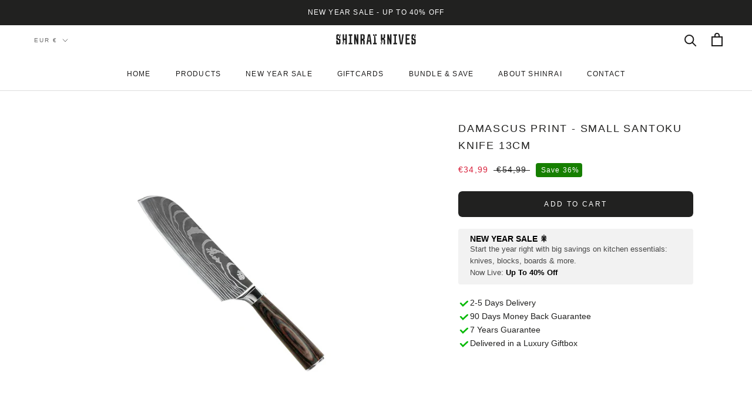

--- FILE ---
content_type: text/html; charset=utf-8
request_url: https://www.shinraiknives.com/products/japanese-damask-print-series-small-santoku-knife-13cm
body_size: 63086
content:
<!doctype html>

<html class="no-js" lang="en">
  <head>
    <meta name="google-site-verification" content="zc4uMqzSR1uKROEuKsYnAAsFtBZFGdcFLtbpMcRvbf8" />
    <meta name="google-site-verification" content="m6b88d8rn7A8pxtwPusT7WsCAhqv629jLiMDXvOuszs">
    <meta charset="utf-8">
    <meta http-equiv="X-UA-Compatible" content="IE=edge,chrome=1">
    <meta
      name="viewport"
      content="width=device-width, initial-scale=1.0, height=device-height, minimum-scale=1.0, maximum-scale=1.0"
    >
    <meta name="theme-color" content="">

    <title>
      Damascus print - Small Santoku knife 13cm
      
      
       &ndash; ShinraiKnives
    </title><meta name="description" content="Beautiful and unique Shinrai knives The  Damast Print Series - Small Santoku Knife (13cm) by Shinrai  is a multifunctional knife. A santoku knife can be used to cut, chop and slice vegetables, meat and fish. A santoku knife can be recognized by its high blade and the back of the blade which does not taper off until clo"><link rel="canonical" href="https://www.shinraiknives.com/products/japanese-damask-print-series-small-santoku-knife-13cm"><link rel="shortcut icon" href="//www.shinraiknives.com/cdn/shop/files/Icon_Colour_Red_96x.png?v=1753430423" type="image/png"><meta property="og:type" content="product">
  <meta property="og:title" content="Damascus print - Small Santoku knife 13cm"><meta property="og:image" content="http://www.shinraiknives.com/cdn/shop/files/Kleine-santokumes.jpg?v=1758542930">
    <meta property="og:image:secure_url" content="https://www.shinraiknives.com/cdn/shop/files/Kleine-santokumes.jpg?v=1758542930">
    <meta property="og:image:width" content="2048">
    <meta property="og:image:height" content="2048"><meta property="product:price:amount" content="34,99">
  <meta property="product:price:currency" content="EUR"><meta property="og:description" content="Beautiful and unique Shinrai knives The  Damast Print Series - Small Santoku Knife (13cm) by Shinrai  is a multifunctional knife. A santoku knife can be used to cut, chop and slice vegetables, meat and fish. A santoku knife can be recognized by its high blade and the back of the blade which does not taper off until clo"><meta property="og:url" content="https://www.shinraiknives.com/products/japanese-damask-print-series-small-santoku-knife-13cm">
<meta property="og:site_name" content="ShinraiKnives"><meta name="twitter:card" content="summary"><meta name="twitter:title" content="Damascus print - Small Santoku knife 13cm">
  <meta name="twitter:description" content="Beautiful and unique Shinrai knives The  Damast Print Series - Small Santoku Knife (13cm) by Shinrai  is a multifunctional knife. A santoku knife can be used to cut, chop and slice vegetables, meat and fish. A santoku knife can be recognized by its high blade and the back of the blade which does not taper off until close to the point. One benefit of santoku knives is that they are lighter than most European kitchen knives and therefore easier to handle. This keeps it pleasant to cut with, even for the chef with long days. People who cut a lot probably suffer from it. Knives that become blunt very quickly and blades where the cut food always sticks. With this razor-sharp knife of Shinrai, that&#39;s a thing of the past. The handcrafted steel blade extends into a beautiful pakka wood handle. The">
  <meta name="twitter:image" content="https://www.shinraiknives.com/cdn/shop/files/Kleine-santokumes_600x600_crop_center.jpg?v=1758542930">
    <style>
  
  

  
  
  

  :root {
    --heading-font-family : Helvetica, Arial, sans-serif;
    --heading-font-weight : 400;
    --heading-font-style  : normal;

    --text-font-family : Helvetica, Arial, sans-serif;
    --text-font-weight : 400;
    --text-font-style  : normal;

    --base-text-font-size   : 14px;
    --default-text-font-size: 14px;--background          : #ffffff;
    --background-rgb      : 255, 255, 255;
    --light-background    : #ffffff;
    --light-background-rgb: 255, 255, 255;
    --heading-color       : #212120;
    --text-color          : #212120;
    --text-color-rgb      : 33, 33, 32;
    --text-color-light    : #212120;
    --text-color-light-rgb: 33, 33, 32;
    --link-color          : #6a6a6a;
    --link-color-rgb      : 106, 106, 106;
    --border-color        : #dedede;
    --border-color-rgb    : 222, 222, 222;

    --button-background    : #212120;
    --button-background-rgb: 33, 33, 32;
    --button-text-color    : #ffffff;

    --header-background       : #ffffff;
    --header-heading-color    : #1c1b1b;
    --header-light-text-color : #6a6a6a;
    --header-border-color     : #dddddd;

    --footer-background    : #d81e39;
    --footer-text-color    : #ffffff;
    --footer-heading-color : #ffffff;
    --footer-border-color  : #de4057;

    --navigation-background      : #1c1b1b;
    --navigation-background-rgb  : 28, 27, 27;
    --navigation-text-color      : #ffffff;
    --navigation-text-color-light: rgba(255, 255, 255, 0.5);
    --navigation-border-color    : rgba(255, 255, 255, 0.25);

    --newsletter-popup-background     : #1c1b1b;
    --newsletter-popup-text-color     : #ffffff;
    --newsletter-popup-text-color-rgb : 255, 255, 255;

    --secondary-elements-background       : #1c1b1b;
    --secondary-elements-background-rgb   : 28, 27, 27;
    --secondary-elements-text-color       : #ffffff;
    --secondary-elements-text-color-light : rgba(255, 255, 255, 0.5);
    --secondary-elements-border-color     : rgba(255, 255, 255, 0.25);

    --product-sale-price-color    : #d81e39;
    --product-sale-price-color-rgb: 216, 30, 57;

    /* Products */

    --horizontal-spacing-four-products-per-row: 60px;
        --horizontal-spacing-two-products-per-row : 60px;

    --vertical-spacing-four-products-per-row: 60px;
        --vertical-spacing-two-products-per-row : 75px;

    /* Animation */
    --drawer-transition-timing: cubic-bezier(0.645, 0.045, 0.355, 1);
    --header-base-height: 80px; /* We set a default for browsers that do not support CSS variables */

    /* Cursors */
    --cursor-zoom-in-svg    : url(//www.shinraiknives.com/cdn/shop/t/13/assets/cursor-zoom-in.svg?v=48804415042527535371765799773);
    --cursor-zoom-in-2x-svg : url(//www.shinraiknives.com/cdn/shop/t/13/assets/cursor-zoom-in-2x.svg?v=173881825413672645791765799773);
  }
</style>

<script>
  // IE11 does not have support for CSS variables, so we have to polyfill them
  if (!(((window || {}).CSS || {}).supports && window.CSS.supports('(--a: 0)'))) {
    const script = document.createElement('script');
    script.type = 'text/javascript';
    script.src = 'https://cdn.jsdelivr.net/npm/css-vars-ponyfill@2';
    script.onload = function() {
      cssVars({});
    };

    document.getElementsByTagName('head')[0].appendChild(script);
  }
</script>

    <script>window.performance && window.performance.mark && window.performance.mark('shopify.content_for_header.start');</script><meta name="google-site-verification" content="yFo35JujALlw6RUxXbqxk8ya7Th8sogFzF26YHm3-QE">
<meta id="shopify-digital-wallet" name="shopify-digital-wallet" content="/48182788247/digital_wallets/dialog">
<meta name="shopify-checkout-api-token" content="de5fec794154e41f8309a531713b1462">
<meta id="in-context-paypal-metadata" data-shop-id="48182788247" data-venmo-supported="false" data-environment="production" data-locale="en_US" data-paypal-v4="true" data-currency="EUR">
<link rel="alternate" hreflang="x-default" href="https://www.shinraiknives.com/products/japanese-damask-print-series-small-santoku-knife-13cm">
<link rel="alternate" hreflang="en" href="https://www.shinraiknives.com/products/japanese-damask-print-series-small-santoku-knife-13cm">
<link rel="alternate" hreflang="en-DE" href="https://www.shinraiknives.com/en-de/products/japanese-damask-print-series-small-santoku-knife-13cm">
<link rel="alternate" type="application/json+oembed" href="https://www.shinraiknives.com/products/japanese-damask-print-series-small-santoku-knife-13cm.oembed">
<script async="async" src="/checkouts/internal/preloads.js?locale=en-NL"></script>
<link rel="preconnect" href="https://shop.app" crossorigin="anonymous">
<script async="async" src="https://shop.app/checkouts/internal/preloads.js?locale=en-NL&shop_id=48182788247" crossorigin="anonymous"></script>
<script id="apple-pay-shop-capabilities" type="application/json">{"shopId":48182788247,"countryCode":"NL","currencyCode":"EUR","merchantCapabilities":["supports3DS"],"merchantId":"gid:\/\/shopify\/Shop\/48182788247","merchantName":"ShinraiKnives","requiredBillingContactFields":["postalAddress","email","phone"],"requiredShippingContactFields":["postalAddress","email","phone"],"shippingType":"shipping","supportedNetworks":["visa","maestro","masterCard","amex"],"total":{"type":"pending","label":"ShinraiKnives","amount":"1.00"},"shopifyPaymentsEnabled":true,"supportsSubscriptions":true}</script>
<script id="shopify-features" type="application/json">{"accessToken":"de5fec794154e41f8309a531713b1462","betas":["rich-media-storefront-analytics"],"domain":"www.shinraiknives.com","predictiveSearch":true,"shopId":48182788247,"locale":"en"}</script>
<script>var Shopify = Shopify || {};
Shopify.shop = "shinraiknives.myshopify.com";
Shopify.locale = "en";
Shopify.currency = {"active":"EUR","rate":"1.0"};
Shopify.country = "NL";
Shopify.theme = {"name":"Holiday Sale With Counter 2025 - Asad | Pieter","id":180054491465,"schema_name":"Prestige","schema_version":"4.9.11","theme_store_id":855,"role":"main"};
Shopify.theme.handle = "null";
Shopify.theme.style = {"id":null,"handle":null};
Shopify.cdnHost = "www.shinraiknives.com/cdn";
Shopify.routes = Shopify.routes || {};
Shopify.routes.root = "/";</script>
<script type="module">!function(o){(o.Shopify=o.Shopify||{}).modules=!0}(window);</script>
<script>!function(o){function n(){var o=[];function n(){o.push(Array.prototype.slice.apply(arguments))}return n.q=o,n}var t=o.Shopify=o.Shopify||{};t.loadFeatures=n(),t.autoloadFeatures=n()}(window);</script>
<script>
  window.ShopifyPay = window.ShopifyPay || {};
  window.ShopifyPay.apiHost = "shop.app\/pay";
  window.ShopifyPay.redirectState = null;
</script>
<script id="shop-js-analytics" type="application/json">{"pageType":"product"}</script>
<script defer="defer" async type="module" src="//www.shinraiknives.com/cdn/shopifycloud/shop-js/modules/v2/client.init-shop-cart-sync_BT-GjEfc.en.esm.js"></script>
<script defer="defer" async type="module" src="//www.shinraiknives.com/cdn/shopifycloud/shop-js/modules/v2/chunk.common_D58fp_Oc.esm.js"></script>
<script defer="defer" async type="module" src="//www.shinraiknives.com/cdn/shopifycloud/shop-js/modules/v2/chunk.modal_xMitdFEc.esm.js"></script>
<script type="module">
  await import("//www.shinraiknives.com/cdn/shopifycloud/shop-js/modules/v2/client.init-shop-cart-sync_BT-GjEfc.en.esm.js");
await import("//www.shinraiknives.com/cdn/shopifycloud/shop-js/modules/v2/chunk.common_D58fp_Oc.esm.js");
await import("//www.shinraiknives.com/cdn/shopifycloud/shop-js/modules/v2/chunk.modal_xMitdFEc.esm.js");

  window.Shopify.SignInWithShop?.initShopCartSync?.({"fedCMEnabled":true,"windoidEnabled":true});

</script>
<script>
  window.Shopify = window.Shopify || {};
  if (!window.Shopify.featureAssets) window.Shopify.featureAssets = {};
  window.Shopify.featureAssets['shop-js'] = {"shop-cart-sync":["modules/v2/client.shop-cart-sync_DZOKe7Ll.en.esm.js","modules/v2/chunk.common_D58fp_Oc.esm.js","modules/v2/chunk.modal_xMitdFEc.esm.js"],"init-fed-cm":["modules/v2/client.init-fed-cm_B6oLuCjv.en.esm.js","modules/v2/chunk.common_D58fp_Oc.esm.js","modules/v2/chunk.modal_xMitdFEc.esm.js"],"shop-cash-offers":["modules/v2/client.shop-cash-offers_D2sdYoxE.en.esm.js","modules/v2/chunk.common_D58fp_Oc.esm.js","modules/v2/chunk.modal_xMitdFEc.esm.js"],"shop-login-button":["modules/v2/client.shop-login-button_QeVjl5Y3.en.esm.js","modules/v2/chunk.common_D58fp_Oc.esm.js","modules/v2/chunk.modal_xMitdFEc.esm.js"],"pay-button":["modules/v2/client.pay-button_DXTOsIq6.en.esm.js","modules/v2/chunk.common_D58fp_Oc.esm.js","modules/v2/chunk.modal_xMitdFEc.esm.js"],"shop-button":["modules/v2/client.shop-button_DQZHx9pm.en.esm.js","modules/v2/chunk.common_D58fp_Oc.esm.js","modules/v2/chunk.modal_xMitdFEc.esm.js"],"avatar":["modules/v2/client.avatar_BTnouDA3.en.esm.js"],"init-windoid":["modules/v2/client.init-windoid_CR1B-cfM.en.esm.js","modules/v2/chunk.common_D58fp_Oc.esm.js","modules/v2/chunk.modal_xMitdFEc.esm.js"],"init-shop-for-new-customer-accounts":["modules/v2/client.init-shop-for-new-customer-accounts_C_vY_xzh.en.esm.js","modules/v2/client.shop-login-button_QeVjl5Y3.en.esm.js","modules/v2/chunk.common_D58fp_Oc.esm.js","modules/v2/chunk.modal_xMitdFEc.esm.js"],"init-shop-email-lookup-coordinator":["modules/v2/client.init-shop-email-lookup-coordinator_BI7n9ZSv.en.esm.js","modules/v2/chunk.common_D58fp_Oc.esm.js","modules/v2/chunk.modal_xMitdFEc.esm.js"],"init-shop-cart-sync":["modules/v2/client.init-shop-cart-sync_BT-GjEfc.en.esm.js","modules/v2/chunk.common_D58fp_Oc.esm.js","modules/v2/chunk.modal_xMitdFEc.esm.js"],"shop-toast-manager":["modules/v2/client.shop-toast-manager_DiYdP3xc.en.esm.js","modules/v2/chunk.common_D58fp_Oc.esm.js","modules/v2/chunk.modal_xMitdFEc.esm.js"],"init-customer-accounts":["modules/v2/client.init-customer-accounts_D9ZNqS-Q.en.esm.js","modules/v2/client.shop-login-button_QeVjl5Y3.en.esm.js","modules/v2/chunk.common_D58fp_Oc.esm.js","modules/v2/chunk.modal_xMitdFEc.esm.js"],"init-customer-accounts-sign-up":["modules/v2/client.init-customer-accounts-sign-up_iGw4briv.en.esm.js","modules/v2/client.shop-login-button_QeVjl5Y3.en.esm.js","modules/v2/chunk.common_D58fp_Oc.esm.js","modules/v2/chunk.modal_xMitdFEc.esm.js"],"shop-follow-button":["modules/v2/client.shop-follow-button_CqMgW2wH.en.esm.js","modules/v2/chunk.common_D58fp_Oc.esm.js","modules/v2/chunk.modal_xMitdFEc.esm.js"],"checkout-modal":["modules/v2/client.checkout-modal_xHeaAweL.en.esm.js","modules/v2/chunk.common_D58fp_Oc.esm.js","modules/v2/chunk.modal_xMitdFEc.esm.js"],"shop-login":["modules/v2/client.shop-login_D91U-Q7h.en.esm.js","modules/v2/chunk.common_D58fp_Oc.esm.js","modules/v2/chunk.modal_xMitdFEc.esm.js"],"lead-capture":["modules/v2/client.lead-capture_BJmE1dJe.en.esm.js","modules/v2/chunk.common_D58fp_Oc.esm.js","modules/v2/chunk.modal_xMitdFEc.esm.js"],"payment-terms":["modules/v2/client.payment-terms_Ci9AEqFq.en.esm.js","modules/v2/chunk.common_D58fp_Oc.esm.js","modules/v2/chunk.modal_xMitdFEc.esm.js"]};
</script>
<script id="__st">var __st={"a":48182788247,"offset":3600,"reqid":"d15686ab-317e-440d-8298-83076d6aa52c-1769194743","pageurl":"www.shinraiknives.com\/products\/japanese-damask-print-series-small-santoku-knife-13cm","u":"77e1d33d8437","p":"product","rtyp":"product","rid":6931025297559};</script>
<script>window.ShopifyPaypalV4VisibilityTracking = true;</script>
<script id="captcha-bootstrap">!function(){'use strict';const t='contact',e='account',n='new_comment',o=[[t,t],['blogs',n],['comments',n],[t,'customer']],c=[[e,'customer_login'],[e,'guest_login'],[e,'recover_customer_password'],[e,'create_customer']],r=t=>t.map((([t,e])=>`form[action*='/${t}']:not([data-nocaptcha='true']) input[name='form_type'][value='${e}']`)).join(','),a=t=>()=>t?[...document.querySelectorAll(t)].map((t=>t.form)):[];function s(){const t=[...o],e=r(t);return a(e)}const i='password',u='form_key',d=['recaptcha-v3-token','g-recaptcha-response','h-captcha-response',i],f=()=>{try{return window.sessionStorage}catch{return}},m='__shopify_v',_=t=>t.elements[u];function p(t,e,n=!1){try{const o=window.sessionStorage,c=JSON.parse(o.getItem(e)),{data:r}=function(t){const{data:e,action:n}=t;return t[m]||n?{data:e,action:n}:{data:t,action:n}}(c);for(const[e,n]of Object.entries(r))t.elements[e]&&(t.elements[e].value=n);n&&o.removeItem(e)}catch(o){console.error('form repopulation failed',{error:o})}}const l='form_type',E='cptcha';function T(t){t.dataset[E]=!0}const w=window,h=w.document,L='Shopify',v='ce_forms',y='captcha';let A=!1;((t,e)=>{const n=(g='f06e6c50-85a8-45c8-87d0-21a2b65856fe',I='https://cdn.shopify.com/shopifycloud/storefront-forms-hcaptcha/ce_storefront_forms_captcha_hcaptcha.v1.5.2.iife.js',D={infoText:'Protected by hCaptcha',privacyText:'Privacy',termsText:'Terms'},(t,e,n)=>{const o=w[L][v],c=o.bindForm;if(c)return c(t,g,e,D).then(n);var r;o.q.push([[t,g,e,D],n]),r=I,A||(h.body.append(Object.assign(h.createElement('script'),{id:'captcha-provider',async:!0,src:r})),A=!0)});var g,I,D;w[L]=w[L]||{},w[L][v]=w[L][v]||{},w[L][v].q=[],w[L][y]=w[L][y]||{},w[L][y].protect=function(t,e){n(t,void 0,e),T(t)},Object.freeze(w[L][y]),function(t,e,n,w,h,L){const[v,y,A,g]=function(t,e,n){const i=e?o:[],u=t?c:[],d=[...i,...u],f=r(d),m=r(i),_=r(d.filter((([t,e])=>n.includes(e))));return[a(f),a(m),a(_),s()]}(w,h,L),I=t=>{const e=t.target;return e instanceof HTMLFormElement?e:e&&e.form},D=t=>v().includes(t);t.addEventListener('submit',(t=>{const e=I(t);if(!e)return;const n=D(e)&&!e.dataset.hcaptchaBound&&!e.dataset.recaptchaBound,o=_(e),c=g().includes(e)&&(!o||!o.value);(n||c)&&t.preventDefault(),c&&!n&&(function(t){try{if(!f())return;!function(t){const e=f();if(!e)return;const n=_(t);if(!n)return;const o=n.value;o&&e.removeItem(o)}(t);const e=Array.from(Array(32),(()=>Math.random().toString(36)[2])).join('');!function(t,e){_(t)||t.append(Object.assign(document.createElement('input'),{type:'hidden',name:u})),t.elements[u].value=e}(t,e),function(t,e){const n=f();if(!n)return;const o=[...t.querySelectorAll(`input[type='${i}']`)].map((({name:t})=>t)),c=[...d,...o],r={};for(const[a,s]of new FormData(t).entries())c.includes(a)||(r[a]=s);n.setItem(e,JSON.stringify({[m]:1,action:t.action,data:r}))}(t,e)}catch(e){console.error('failed to persist form',e)}}(e),e.submit())}));const S=(t,e)=>{t&&!t.dataset[E]&&(n(t,e.some((e=>e===t))),T(t))};for(const o of['focusin','change'])t.addEventListener(o,(t=>{const e=I(t);D(e)&&S(e,y())}));const B=e.get('form_key'),M=e.get(l),P=B&&M;t.addEventListener('DOMContentLoaded',(()=>{const t=y();if(P)for(const e of t)e.elements[l].value===M&&p(e,B);[...new Set([...A(),...v().filter((t=>'true'===t.dataset.shopifyCaptcha))])].forEach((e=>S(e,t)))}))}(h,new URLSearchParams(w.location.search),n,t,e,['guest_login'])})(!0,!0)}();</script>
<script integrity="sha256-4kQ18oKyAcykRKYeNunJcIwy7WH5gtpwJnB7kiuLZ1E=" data-source-attribution="shopify.loadfeatures" defer="defer" src="//www.shinraiknives.com/cdn/shopifycloud/storefront/assets/storefront/load_feature-a0a9edcb.js" crossorigin="anonymous"></script>
<script crossorigin="anonymous" defer="defer" src="//www.shinraiknives.com/cdn/shopifycloud/storefront/assets/shopify_pay/storefront-65b4c6d7.js?v=20250812"></script>
<script data-source-attribution="shopify.dynamic_checkout.dynamic.init">var Shopify=Shopify||{};Shopify.PaymentButton=Shopify.PaymentButton||{isStorefrontPortableWallets:!0,init:function(){window.Shopify.PaymentButton.init=function(){};var t=document.createElement("script");t.src="https://www.shinraiknives.com/cdn/shopifycloud/portable-wallets/latest/portable-wallets.en.js",t.type="module",document.head.appendChild(t)}};
</script>
<script data-source-attribution="shopify.dynamic_checkout.buyer_consent">
  function portableWalletsHideBuyerConsent(e){var t=document.getElementById("shopify-buyer-consent"),n=document.getElementById("shopify-subscription-policy-button");t&&n&&(t.classList.add("hidden"),t.setAttribute("aria-hidden","true"),n.removeEventListener("click",e))}function portableWalletsShowBuyerConsent(e){var t=document.getElementById("shopify-buyer-consent"),n=document.getElementById("shopify-subscription-policy-button");t&&n&&(t.classList.remove("hidden"),t.removeAttribute("aria-hidden"),n.addEventListener("click",e))}window.Shopify?.PaymentButton&&(window.Shopify.PaymentButton.hideBuyerConsent=portableWalletsHideBuyerConsent,window.Shopify.PaymentButton.showBuyerConsent=portableWalletsShowBuyerConsent);
</script>
<script data-source-attribution="shopify.dynamic_checkout.cart.bootstrap">document.addEventListener("DOMContentLoaded",(function(){function t(){return document.querySelector("shopify-accelerated-checkout-cart, shopify-accelerated-checkout")}if(t())Shopify.PaymentButton.init();else{new MutationObserver((function(e,n){t()&&(Shopify.PaymentButton.init(),n.disconnect())})).observe(document.body,{childList:!0,subtree:!0})}}));
</script>
<link id="shopify-accelerated-checkout-styles" rel="stylesheet" media="screen" href="https://www.shinraiknives.com/cdn/shopifycloud/portable-wallets/latest/accelerated-checkout-backwards-compat.css" crossorigin="anonymous">
<style id="shopify-accelerated-checkout-cart">
        #shopify-buyer-consent {
  margin-top: 1em;
  display: inline-block;
  width: 100%;
}

#shopify-buyer-consent.hidden {
  display: none;
}

#shopify-subscription-policy-button {
  background: none;
  border: none;
  padding: 0;
  text-decoration: underline;
  font-size: inherit;
  cursor: pointer;
}

#shopify-subscription-policy-button::before {
  box-shadow: none;
}

      </style>

<script>window.performance && window.performance.mark && window.performance.mark('shopify.content_for_header.end');</script>

    <link rel="stylesheet" href="//www.shinraiknives.com/cdn/shop/t/13/assets/theme.css?v=146699764241781284381766390665">

    <script>// This allows to expose several variables to the global scope, to be used in scripts
      window.theme = {
        pageType: "product",
        moneyFormat: "€{{amount_with_comma_separator}}",
        moneyWithCurrencyFormat: "€{{amount_with_comma_separator}} EUR",
        productImageSize: "natural",
        searchMode: "product,article",
        showPageTransition: false,
        showElementStaggering: false,
        showImageZooming: true
      };

      window.routes = {
        rootUrl: "\/",
        cartUrl: "\/cart",
        cartAddUrl: "\/cart\/add",
        cartChangeUrl: "\/cart\/change",
        searchUrl: "\/search",
        productRecommendationsUrl: "\/recommendations\/products"
      };

      window.languages = {
        cartAddNote: "Add Order Note",
        cartEditNote: "Edit Order Note",
        productImageLoadingError: "This image could not be loaded. Please try to reload the page.",
        productFormAddToCart: "Add to cart",
        productFormUnavailable: "Unavailable",
        productFormSoldOut: "SOLD OUT",
        shippingEstimatorOneResult: "1 option available:",
        shippingEstimatorMoreResults: "{{count}} options available:",
        shippingEstimatorNoResults: "No shipping could be found"
      };

      window.lazySizesConfig = {
        loadHidden: false,
        hFac: 0.5,
        expFactor: 2,
        ricTimeout: 150,
        lazyClass: 'Image--lazyLoad',
        loadingClass: 'Image--lazyLoading',
        loadedClass: 'Image--lazyLoaded'
      };

      document.documentElement.className = document.documentElement.className.replace('no-js', 'js');
      document.documentElement.style.setProperty('--window-height', window.innerHeight + 'px');

      // We do a quick detection of some features (we could use Modernizr but for so little...)
      (function() {
        document.documentElement.className += ((window.CSS && window.CSS.supports('(position: sticky) or (position: -webkit-sticky)')) ? ' supports-sticky' : ' no-supports-sticky');
        document.documentElement.className += (window.matchMedia('(-moz-touch-enabled: 1), (hover: none)')).matches ? ' no-supports-hover' : ' supports-hover';
      }());
    </script>

    <script src="//www.shinraiknives.com/cdn/shop/t/13/assets/lazysizes.min.js?v=174358363404432586981765799773" async></script><script
      src="https://polyfill-fastly.net/v3/polyfill.min.js?unknown=polyfill&features=fetch,Element.prototype.closest,Element.prototype.remove,Element.prototype.classList,Array.prototype.includes,Array.prototype.fill,Object.assign,CustomEvent,IntersectionObserver,IntersectionObserverEntry,URL"
      defer
    ></script>
    <script src="//www.shinraiknives.com/cdn/shop/t/13/assets/libs.min.js?v=26178543184394469741765799773" defer></script>
    <script src="//www.shinraiknives.com/cdn/shop/t/13/assets/theme.min.js?v=173031011232028520471765799773" defer></script>
    <script src="//www.shinraiknives.com/cdn/shop/t/13/assets/custom.js?v=183944157590872491501765799773" defer></script>

    <script>
      (function () {
        window.onpageshow = function() {
          if (window.theme.showPageTransition) {
            var pageTransition = document.querySelector('.PageTransition');

            if (pageTransition) {
              pageTransition.style.visibility = 'visible';
              pageTransition.style.opacity = '0';
            }
          }

          // When the page is loaded from the cache, we have to reload the cart content
          document.documentElement.dispatchEvent(new CustomEvent('cart:refresh', {
            bubbles: true
          }));
        };
      })();
    </script>

    
  <script type="application/ld+json">
  {
    "@context": "http://schema.org",
    "@type": "Product",
    "offers": [{
          "@type": "Offer",
          "name": "Default Title",
          "availability":"https://schema.org/InStock",
          "price": 34.99,
          "priceCurrency": "EUR",
          "priceValidUntil": "2026-02-02","sku": "LM-2-S-53","url": "/products/japanese-damask-print-series-small-santoku-knife-13cm?variant=40244784529559"
        }
],
      "gtin13": "8721122890455",
      "productId": "8721122890455",
    "brand": {
      "name": "Shinrai Knives"
    },
    "name": "Damascus print - Small Santoku knife 13cm",
    "description": "Beautiful and unique Shinrai knives\nThe  Damast Print Series - Small Santoku Knife (13cm) by Shinrai  is a multifunctional knife. A santoku knife can be used to cut, chop and slice vegetables, meat and fish. A santoku knife can be recognized by its high blade and the back of the blade which does not taper off until close to the point. One benefit of santoku knives is that they are lighter than most European kitchen knives and therefore easier to handle. This keeps it pleasant to cut with, even for the chef with long days.\nPeople who cut a lot probably suffer from it. Knives that become blunt very quickly and blades where the cut food always sticks. With this razor-sharp knife of Shinrai, that's a thing of the past. The handcrafted steel blade extends into a beautiful pakka wood handle. The knives of Shinrai are unique as most parts are handmade. The knives of Shinrai are forged from High Carbon steel. This makes the knives hard and very sharp. A beautiful and durable knife set that is essential for each kitchen.\n\nHigh Carbon steel\nHardened to 60 HRC Rockwell\nRazor-sharp santoku knife with a 13-centimeter blade\n\nDelivered in a luxury gift box\nThe best in its price range\n\nPleasurable in every wayAll knives are extremely sharp and perfectly balanced, making them comfortable to hold. Cutting your food has never been more fun. Handmade to the last detailAs the knives are handmade, each and every detail has been checked and taken into account. Providing you the best quality in knives. Perfect gripThe handles consist of high quality Pakka Wood. This is a type of hard wood with a characteristic dark texture, creating a perfect grip. A second advantage of the blade is the head. It does not run all the way through to the cut, but does clearly separate the handle from the blade. This ensures extra safety when cutting, which is nice!A gift to giveThe knives are delivered in a premium gift box, ensuring protected and low-risk shipment. The perfectly wrapped gift for everyone who enjoys cooking.Specifications\n\n\n\nSeries\nDamascus print \n\n\nLength\n13 cm\n\n\nBlade\nHigh Carbon steel\n\n\nWeight\n97 g\n\n\nHardness\nHardened to 60 HRC Rockwell\n\n\nHandle\nPakka Wood\n\n\nPackage \nPremium giftbox\n\n\nRight\/Left handed\nSymmetric\n\n\nGrinding method\nAsian Cut\n\n\n\nWe strongly advise to handwash the knives to preserve the blade and wooden handle.",
    "category": "Santoku Knife",
    "url": "/products/japanese-damask-print-series-small-santoku-knife-13cm",
    "sku": "LM-2-S-53",
    "image": {
      "@type": "ImageObject",
      "url": "https://www.shinraiknives.com/cdn/shop/files/Kleine-santokumes_1024x.jpg?v=1758542930",
      "image": "https://www.shinraiknives.com/cdn/shop/files/Kleine-santokumes_1024x.jpg?v=1758542930",
      "name": "Damascus print - Small Santoku knife 13cm",
      "width": "1024",
      "height": "1024"
    }
  }
  </script>



  <script type="application/ld+json">
  {
    "@context": "http://schema.org",
    "@type": "BreadcrumbList",
  "itemListElement": [{
      "@type": "ListItem",
      "position": 1,
      "name": "Translation missing: en.general.breadcrumb.home",
      "item": "https://www.shinraiknives.com"
    },{
          "@type": "ListItem",
          "position": 2,
          "name": "Damascus print - Small Santoku knife 13cm",
          "item": "https://www.shinraiknives.com/products/japanese-damask-print-series-small-santoku-knife-13cm"
        }]
  }
  </script>

    
 <script type="text/javascript">
    (function(c,l,a,r,i,t,y){
        c[a]=c[a]||function(){(c[a].q=c[a].q||[]).push(arguments)};
        t=l.createElement(r);t.async=1;t.src="https://www.clarity.ms/tag/"+i;
        y=l.getElementsByTagName(r)[0];y.parentNode.insertBefore(t,y);
    })(window, document, "clarity", "script", "sfs5beva3i");
   
</script>
  
  <!-- BEGIN app block: shopify://apps/klaviyo-email-marketing-sms/blocks/klaviyo-onsite-embed/2632fe16-c075-4321-a88b-50b567f42507 -->












  <script async src="https://static.klaviyo.com/onsite/js/TN8H49/klaviyo.js?company_id=TN8H49"></script>
  <script>!function(){if(!window.klaviyo){window._klOnsite=window._klOnsite||[];try{window.klaviyo=new Proxy({},{get:function(n,i){return"push"===i?function(){var n;(n=window._klOnsite).push.apply(n,arguments)}:function(){for(var n=arguments.length,o=new Array(n),w=0;w<n;w++)o[w]=arguments[w];var t="function"==typeof o[o.length-1]?o.pop():void 0,e=new Promise((function(n){window._klOnsite.push([i].concat(o,[function(i){t&&t(i),n(i)}]))}));return e}}})}catch(n){window.klaviyo=window.klaviyo||[],window.klaviyo.push=function(){var n;(n=window._klOnsite).push.apply(n,arguments)}}}}();</script>

  
    <script id="viewed_product">
      if (item == null) {
        var _learnq = _learnq || [];

        var MetafieldReviews = null
        var MetafieldYotpoRating = null
        var MetafieldYotpoCount = null
        var MetafieldLooxRating = null
        var MetafieldLooxCount = null
        var okendoProduct = null
        var okendoProductReviewCount = null
        var okendoProductReviewAverageValue = null
        try {
          // The following fields are used for Customer Hub recently viewed in order to add reviews.
          // This information is not part of __kla_viewed. Instead, it is part of __kla_viewed_reviewed_items
          MetafieldReviews = {};
          MetafieldYotpoRating = null
          MetafieldYotpoCount = null
          MetafieldLooxRating = null
          MetafieldLooxCount = null

          okendoProduct = null
          // If the okendo metafield is not legacy, it will error, which then requires the new json formatted data
          if (okendoProduct && 'error' in okendoProduct) {
            okendoProduct = null
          }
          okendoProductReviewCount = okendoProduct ? okendoProduct.reviewCount : null
          okendoProductReviewAverageValue = okendoProduct ? okendoProduct.reviewAverageValue : null
        } catch (error) {
          console.error('Error in Klaviyo onsite reviews tracking:', error);
        }

        var item = {
          Name: "Damascus print - Small Santoku knife 13cm",
          ProductID: 6931025297559,
          Categories: ["New Year Sale","Santoku Knives"],
          ImageURL: "https://www.shinraiknives.com/cdn/shop/files/Kleine-santokumes_grande.jpg?v=1758542930",
          URL: "https://www.shinraiknives.com/products/japanese-damask-print-series-small-santoku-knife-13cm",
          Brand: "Shinrai Knives",
          Price: "€34,99",
          Value: "34,99",
          CompareAtPrice: "€54,99"
        };
        _learnq.push(['track', 'Viewed Product', item]);
        _learnq.push(['trackViewedItem', {
          Title: item.Name,
          ItemId: item.ProductID,
          Categories: item.Categories,
          ImageUrl: item.ImageURL,
          Url: item.URL,
          Metadata: {
            Brand: item.Brand,
            Price: item.Price,
            Value: item.Value,
            CompareAtPrice: item.CompareAtPrice
          },
          metafields:{
            reviews: MetafieldReviews,
            yotpo:{
              rating: MetafieldYotpoRating,
              count: MetafieldYotpoCount,
            },
            loox:{
              rating: MetafieldLooxRating,
              count: MetafieldLooxCount,
            },
            okendo: {
              rating: okendoProductReviewAverageValue,
              count: okendoProductReviewCount,
            }
          }
        }]);
      }
    </script>
  




  <script>
    window.klaviyoReviewsProductDesignMode = false
  </script>







<!-- END app block --><script src="https://cdn.shopify.com/extensions/019b35a3-cff8-7eb0-85f4-edb1f960047c/avada-app-49/assets/avada-cookie.js" type="text/javascript" defer="defer"></script>
<link href="https://monorail-edge.shopifysvc.com" rel="dns-prefetch">
<script>(function(){if ("sendBeacon" in navigator && "performance" in window) {try {var session_token_from_headers = performance.getEntriesByType('navigation')[0].serverTiming.find(x => x.name == '_s').description;} catch {var session_token_from_headers = undefined;}var session_cookie_matches = document.cookie.match(/_shopify_s=([^;]*)/);var session_token_from_cookie = session_cookie_matches && session_cookie_matches.length === 2 ? session_cookie_matches[1] : "";var session_token = session_token_from_headers || session_token_from_cookie || "";function handle_abandonment_event(e) {var entries = performance.getEntries().filter(function(entry) {return /monorail-edge.shopifysvc.com/.test(entry.name);});if (!window.abandonment_tracked && entries.length === 0) {window.abandonment_tracked = true;var currentMs = Date.now();var navigation_start = performance.timing.navigationStart;var payload = {shop_id: 48182788247,url: window.location.href,navigation_start,duration: currentMs - navigation_start,session_token,page_type: "product"};window.navigator.sendBeacon("https://monorail-edge.shopifysvc.com/v1/produce", JSON.stringify({schema_id: "online_store_buyer_site_abandonment/1.1",payload: payload,metadata: {event_created_at_ms: currentMs,event_sent_at_ms: currentMs}}));}}window.addEventListener('pagehide', handle_abandonment_event);}}());</script>
<script id="web-pixels-manager-setup">(function e(e,d,r,n,o){if(void 0===o&&(o={}),!Boolean(null===(a=null===(i=window.Shopify)||void 0===i?void 0:i.analytics)||void 0===a?void 0:a.replayQueue)){var i,a;window.Shopify=window.Shopify||{};var t=window.Shopify;t.analytics=t.analytics||{};var s=t.analytics;s.replayQueue=[],s.publish=function(e,d,r){return s.replayQueue.push([e,d,r]),!0};try{self.performance.mark("wpm:start")}catch(e){}var l=function(){var e={modern:/Edge?\/(1{2}[4-9]|1[2-9]\d|[2-9]\d{2}|\d{4,})\.\d+(\.\d+|)|Firefox\/(1{2}[4-9]|1[2-9]\d|[2-9]\d{2}|\d{4,})\.\d+(\.\d+|)|Chrom(ium|e)\/(9{2}|\d{3,})\.\d+(\.\d+|)|(Maci|X1{2}).+ Version\/(15\.\d+|(1[6-9]|[2-9]\d|\d{3,})\.\d+)([,.]\d+|)( \(\w+\)|)( Mobile\/\w+|) Safari\/|Chrome.+OPR\/(9{2}|\d{3,})\.\d+\.\d+|(CPU[ +]OS|iPhone[ +]OS|CPU[ +]iPhone|CPU IPhone OS|CPU iPad OS)[ +]+(15[._]\d+|(1[6-9]|[2-9]\d|\d{3,})[._]\d+)([._]\d+|)|Android:?[ /-](13[3-9]|1[4-9]\d|[2-9]\d{2}|\d{4,})(\.\d+|)(\.\d+|)|Android.+Firefox\/(13[5-9]|1[4-9]\d|[2-9]\d{2}|\d{4,})\.\d+(\.\d+|)|Android.+Chrom(ium|e)\/(13[3-9]|1[4-9]\d|[2-9]\d{2}|\d{4,})\.\d+(\.\d+|)|SamsungBrowser\/([2-9]\d|\d{3,})\.\d+/,legacy:/Edge?\/(1[6-9]|[2-9]\d|\d{3,})\.\d+(\.\d+|)|Firefox\/(5[4-9]|[6-9]\d|\d{3,})\.\d+(\.\d+|)|Chrom(ium|e)\/(5[1-9]|[6-9]\d|\d{3,})\.\d+(\.\d+|)([\d.]+$|.*Safari\/(?![\d.]+ Edge\/[\d.]+$))|(Maci|X1{2}).+ Version\/(10\.\d+|(1[1-9]|[2-9]\d|\d{3,})\.\d+)([,.]\d+|)( \(\w+\)|)( Mobile\/\w+|) Safari\/|Chrome.+OPR\/(3[89]|[4-9]\d|\d{3,})\.\d+\.\d+|(CPU[ +]OS|iPhone[ +]OS|CPU[ +]iPhone|CPU IPhone OS|CPU iPad OS)[ +]+(10[._]\d+|(1[1-9]|[2-9]\d|\d{3,})[._]\d+)([._]\d+|)|Android:?[ /-](13[3-9]|1[4-9]\d|[2-9]\d{2}|\d{4,})(\.\d+|)(\.\d+|)|Mobile Safari.+OPR\/([89]\d|\d{3,})\.\d+\.\d+|Android.+Firefox\/(13[5-9]|1[4-9]\d|[2-9]\d{2}|\d{4,})\.\d+(\.\d+|)|Android.+Chrom(ium|e)\/(13[3-9]|1[4-9]\d|[2-9]\d{2}|\d{4,})\.\d+(\.\d+|)|Android.+(UC? ?Browser|UCWEB|U3)[ /]?(15\.([5-9]|\d{2,})|(1[6-9]|[2-9]\d|\d{3,})\.\d+)\.\d+|SamsungBrowser\/(5\.\d+|([6-9]|\d{2,})\.\d+)|Android.+MQ{2}Browser\/(14(\.(9|\d{2,})|)|(1[5-9]|[2-9]\d|\d{3,})(\.\d+|))(\.\d+|)|K[Aa][Ii]OS\/(3\.\d+|([4-9]|\d{2,})\.\d+)(\.\d+|)/},d=e.modern,r=e.legacy,n=navigator.userAgent;return n.match(d)?"modern":n.match(r)?"legacy":"unknown"}(),u="modern"===l?"modern":"legacy",c=(null!=n?n:{modern:"",legacy:""})[u],f=function(e){return[e.baseUrl,"/wpm","/b",e.hashVersion,"modern"===e.buildTarget?"m":"l",".js"].join("")}({baseUrl:d,hashVersion:r,buildTarget:u}),m=function(e){var d=e.version,r=e.bundleTarget,n=e.surface,o=e.pageUrl,i=e.monorailEndpoint;return{emit:function(e){var a=e.status,t=e.errorMsg,s=(new Date).getTime(),l=JSON.stringify({metadata:{event_sent_at_ms:s},events:[{schema_id:"web_pixels_manager_load/3.1",payload:{version:d,bundle_target:r,page_url:o,status:a,surface:n,error_msg:t},metadata:{event_created_at_ms:s}}]});if(!i)return console&&console.warn&&console.warn("[Web Pixels Manager] No Monorail endpoint provided, skipping logging."),!1;try{return self.navigator.sendBeacon.bind(self.navigator)(i,l)}catch(e){}var u=new XMLHttpRequest;try{return u.open("POST",i,!0),u.setRequestHeader("Content-Type","text/plain"),u.send(l),!0}catch(e){return console&&console.warn&&console.warn("[Web Pixels Manager] Got an unhandled error while logging to Monorail."),!1}}}}({version:r,bundleTarget:l,surface:e.surface,pageUrl:self.location.href,monorailEndpoint:e.monorailEndpoint});try{o.browserTarget=l,function(e){var d=e.src,r=e.async,n=void 0===r||r,o=e.onload,i=e.onerror,a=e.sri,t=e.scriptDataAttributes,s=void 0===t?{}:t,l=document.createElement("script"),u=document.querySelector("head"),c=document.querySelector("body");if(l.async=n,l.src=d,a&&(l.integrity=a,l.crossOrigin="anonymous"),s)for(var f in s)if(Object.prototype.hasOwnProperty.call(s,f))try{l.dataset[f]=s[f]}catch(e){}if(o&&l.addEventListener("load",o),i&&l.addEventListener("error",i),u)u.appendChild(l);else{if(!c)throw new Error("Did not find a head or body element to append the script");c.appendChild(l)}}({src:f,async:!0,onload:function(){if(!function(){var e,d;return Boolean(null===(d=null===(e=window.Shopify)||void 0===e?void 0:e.analytics)||void 0===d?void 0:d.initialized)}()){var d=window.webPixelsManager.init(e)||void 0;if(d){var r=window.Shopify.analytics;r.replayQueue.forEach((function(e){var r=e[0],n=e[1],o=e[2];d.publishCustomEvent(r,n,o)})),r.replayQueue=[],r.publish=d.publishCustomEvent,r.visitor=d.visitor,r.initialized=!0}}},onerror:function(){return m.emit({status:"failed",errorMsg:"".concat(f," has failed to load")})},sri:function(e){var d=/^sha384-[A-Za-z0-9+/=]+$/;return"string"==typeof e&&d.test(e)}(c)?c:"",scriptDataAttributes:o}),m.emit({status:"loading"})}catch(e){m.emit({status:"failed",errorMsg:(null==e?void 0:e.message)||"Unknown error"})}}})({shopId: 48182788247,storefrontBaseUrl: "https://www.shinraiknives.com",extensionsBaseUrl: "https://extensions.shopifycdn.com/cdn/shopifycloud/web-pixels-manager",monorailEndpoint: "https://monorail-edge.shopifysvc.com/unstable/produce_batch",surface: "storefront-renderer",enabledBetaFlags: ["2dca8a86"],webPixelsConfigList: [{"id":"3072950601","configuration":"{\"Enabled\":\"false\",\"DeveloperPreview\":\"false\",\"UpdatedAt\":\"2025-12-19T01:24:12.041Z\"}","eventPayloadVersion":"v1","runtimeContext":"STRICT","scriptVersion":"c7a9ad4266f8c8ea73e66dd8d53dc1bb","type":"APP","apiClientId":34646425601,"privacyPurposes":["ANALYTICS","MARKETING"],"dataSharingAdjustments":{"protectedCustomerApprovalScopes":["read_customer_address","read_customer_email","read_customer_name","read_customer_personal_data","read_customer_phone"]}},{"id":"2733867337","configuration":"{\"shopId\":\"48182788247\",\"pixelEndpoint\":\"https:\/\/wpx.svc.trueprofit.io\/api\/evt\"}","eventPayloadVersion":"v1","runtimeContext":"STRICT","scriptVersion":"f2f7a5ecd155c6e61d8f2070584ad3a1","type":"APP","apiClientId":2553263,"privacyPurposes":["ANALYTICS","MARKETING","SALE_OF_DATA"],"dataSharingAdjustments":{"protectedCustomerApprovalScopes":["read_customer_address","read_customer_email","read_customer_name","read_customer_personal_data","read_customer_phone"]}},{"id":"2660794697","configuration":"{\"accountID\":\"TN8H49\",\"webPixelConfig\":\"eyJlbmFibGVBZGRlZFRvQ2FydEV2ZW50cyI6IHRydWV9\"}","eventPayloadVersion":"v1","runtimeContext":"STRICT","scriptVersion":"524f6c1ee37bacdca7657a665bdca589","type":"APP","apiClientId":123074,"privacyPurposes":["ANALYTICS","MARKETING"],"dataSharingAdjustments":{"protectedCustomerApprovalScopes":["read_customer_address","read_customer_email","read_customer_name","read_customer_personal_data","read_customer_phone"]}},{"id":"2414379337","configuration":"{\"config\":\"{\\\"google_tag_ids\\\":[\\\"AW-458690494\\\"],\\\"target_country\\\":\\\"ZZ\\\",\\\"gtag_events\\\":[{\\\"type\\\":\\\"purchase\\\",\\\"action_label\\\":\\\"AW-458690494\\\/pXBTCMHZy90aEL6f3NoB\\\"},{\\\"type\\\":\\\"view_item\\\",\\\"action_label\\\":\\\"AW-458690494\\\/srUUCMfR390aEL6f3NoB\\\"}],\\\"enable_monitoring_mode\\\":false}\"}","eventPayloadVersion":"v1","runtimeContext":"OPEN","scriptVersion":"b2a88bafab3e21179ed38636efcd8a93","type":"APP","apiClientId":1780363,"privacyPurposes":[],"dataSharingAdjustments":{"protectedCustomerApprovalScopes":["read_customer_address","read_customer_email","read_customer_name","read_customer_personal_data","read_customer_phone"]}},{"id":"2279440713","configuration":"{\"shopId\":\"shinraiknives.myshopify.com\"}","eventPayloadVersion":"v1","runtimeContext":"STRICT","scriptVersion":"674c31de9c131805829c42a983792da6","type":"APP","apiClientId":2753413,"privacyPurposes":["ANALYTICS","MARKETING","SALE_OF_DATA"],"dataSharingAdjustments":{"protectedCustomerApprovalScopes":["read_customer_address","read_customer_email","read_customer_name","read_customer_personal_data","read_customer_phone"]}},{"id":"2157379913","configuration":"{\"webPixelName\":\"Judge.me\"}","eventPayloadVersion":"v1","runtimeContext":"STRICT","scriptVersion":"34ad157958823915625854214640f0bf","type":"APP","apiClientId":683015,"privacyPurposes":["ANALYTICS"],"dataSharingAdjustments":{"protectedCustomerApprovalScopes":["read_customer_email","read_customer_name","read_customer_personal_data","read_customer_phone"]}},{"id":"388497737","configuration":"{\"pixel_id\":\"380924449778819\",\"pixel_type\":\"facebook_pixel\",\"metaapp_system_user_token\":\"-\"}","eventPayloadVersion":"v1","runtimeContext":"OPEN","scriptVersion":"ca16bc87fe92b6042fbaa3acc2fbdaa6","type":"APP","apiClientId":2329312,"privacyPurposes":["ANALYTICS","MARKETING","SALE_OF_DATA"],"dataSharingAdjustments":{"protectedCustomerApprovalScopes":["read_customer_address","read_customer_email","read_customer_name","read_customer_personal_data","read_customer_phone"]}},{"id":"154108233","configuration":"{\"tagID\":\"2612405424184\"}","eventPayloadVersion":"v1","runtimeContext":"STRICT","scriptVersion":"18031546ee651571ed29edbe71a3550b","type":"APP","apiClientId":3009811,"privacyPurposes":["ANALYTICS","MARKETING","SALE_OF_DATA"],"dataSharingAdjustments":{"protectedCustomerApprovalScopes":["read_customer_address","read_customer_email","read_customer_name","read_customer_personal_data","read_customer_phone"]}},{"id":"255623497","eventPayloadVersion":"1","runtimeContext":"LAX","scriptVersion":"1","type":"CUSTOM","privacyPurposes":[],"name":"GTM+ Data Layer Martijn Udo"},{"id":"shopify-app-pixel","configuration":"{}","eventPayloadVersion":"v1","runtimeContext":"STRICT","scriptVersion":"0450","apiClientId":"shopify-pixel","type":"APP","privacyPurposes":["ANALYTICS","MARKETING"]},{"id":"shopify-custom-pixel","eventPayloadVersion":"v1","runtimeContext":"LAX","scriptVersion":"0450","apiClientId":"shopify-pixel","type":"CUSTOM","privacyPurposes":["ANALYTICS","MARKETING"]}],isMerchantRequest: false,initData: {"shop":{"name":"ShinraiKnives","paymentSettings":{"currencyCode":"EUR"},"myshopifyDomain":"shinraiknives.myshopify.com","countryCode":"NL","storefrontUrl":"https:\/\/www.shinraiknives.com"},"customer":null,"cart":null,"checkout":null,"productVariants":[{"price":{"amount":34.99,"currencyCode":"EUR"},"product":{"title":"Damascus print - Small Santoku knife 13cm","vendor":"Shinrai Knives","id":"6931025297559","untranslatedTitle":"Damascus print - Small Santoku knife 13cm","url":"\/products\/japanese-damask-print-series-small-santoku-knife-13cm","type":"Santoku Knife"},"id":"40244784529559","image":{"src":"\/\/www.shinraiknives.com\/cdn\/shop\/files\/Kleine-santokumes.jpg?v=1758542930"},"sku":"LM-2-S-53","title":"Default Title","untranslatedTitle":"Default Title"}],"purchasingCompany":null},},"https://www.shinraiknives.com/cdn","fcfee988w5aeb613cpc8e4bc33m6693e112",{"modern":"","legacy":""},{"shopId":"48182788247","storefrontBaseUrl":"https:\/\/www.shinraiknives.com","extensionBaseUrl":"https:\/\/extensions.shopifycdn.com\/cdn\/shopifycloud\/web-pixels-manager","surface":"storefront-renderer","enabledBetaFlags":"[\"2dca8a86\"]","isMerchantRequest":"false","hashVersion":"fcfee988w5aeb613cpc8e4bc33m6693e112","publish":"custom","events":"[[\"page_viewed\",{}],[\"product_viewed\",{\"productVariant\":{\"price\":{\"amount\":34.99,\"currencyCode\":\"EUR\"},\"product\":{\"title\":\"Damascus print - Small Santoku knife 13cm\",\"vendor\":\"Shinrai Knives\",\"id\":\"6931025297559\",\"untranslatedTitle\":\"Damascus print - Small Santoku knife 13cm\",\"url\":\"\/products\/japanese-damask-print-series-small-santoku-knife-13cm\",\"type\":\"Santoku Knife\"},\"id\":\"40244784529559\",\"image\":{\"src\":\"\/\/www.shinraiknives.com\/cdn\/shop\/files\/Kleine-santokumes.jpg?v=1758542930\"},\"sku\":\"LM-2-S-53\",\"title\":\"Default Title\",\"untranslatedTitle\":\"Default Title\"}}]]"});</script><script>
  window.ShopifyAnalytics = window.ShopifyAnalytics || {};
  window.ShopifyAnalytics.meta = window.ShopifyAnalytics.meta || {};
  window.ShopifyAnalytics.meta.currency = 'EUR';
  var meta = {"product":{"id":6931025297559,"gid":"gid:\/\/shopify\/Product\/6931025297559","vendor":"Shinrai Knives","type":"Santoku Knife","handle":"japanese-damask-print-series-small-santoku-knife-13cm","variants":[{"id":40244784529559,"price":3499,"name":"Damascus print - Small Santoku knife 13cm","public_title":null,"sku":"LM-2-S-53"}],"remote":false},"page":{"pageType":"product","resourceType":"product","resourceId":6931025297559,"requestId":"d15686ab-317e-440d-8298-83076d6aa52c-1769194743"}};
  for (var attr in meta) {
    window.ShopifyAnalytics.meta[attr] = meta[attr];
  }
</script>
<script class="analytics">
  (function () {
    var customDocumentWrite = function(content) {
      var jquery = null;

      if (window.jQuery) {
        jquery = window.jQuery;
      } else if (window.Checkout && window.Checkout.$) {
        jquery = window.Checkout.$;
      }

      if (jquery) {
        jquery('body').append(content);
      }
    };

    var hasLoggedConversion = function(token) {
      if (token) {
        return document.cookie.indexOf('loggedConversion=' + token) !== -1;
      }
      return false;
    }

    var setCookieIfConversion = function(token) {
      if (token) {
        var twoMonthsFromNow = new Date(Date.now());
        twoMonthsFromNow.setMonth(twoMonthsFromNow.getMonth() + 2);

        document.cookie = 'loggedConversion=' + token + '; expires=' + twoMonthsFromNow;
      }
    }

    var trekkie = window.ShopifyAnalytics.lib = window.trekkie = window.trekkie || [];
    if (trekkie.integrations) {
      return;
    }
    trekkie.methods = [
      'identify',
      'page',
      'ready',
      'track',
      'trackForm',
      'trackLink'
    ];
    trekkie.factory = function(method) {
      return function() {
        var args = Array.prototype.slice.call(arguments);
        args.unshift(method);
        trekkie.push(args);
        return trekkie;
      };
    };
    for (var i = 0; i < trekkie.methods.length; i++) {
      var key = trekkie.methods[i];
      trekkie[key] = trekkie.factory(key);
    }
    trekkie.load = function(config) {
      trekkie.config = config || {};
      trekkie.config.initialDocumentCookie = document.cookie;
      var first = document.getElementsByTagName('script')[0];
      var script = document.createElement('script');
      script.type = 'text/javascript';
      script.onerror = function(e) {
        var scriptFallback = document.createElement('script');
        scriptFallback.type = 'text/javascript';
        scriptFallback.onerror = function(error) {
                var Monorail = {
      produce: function produce(monorailDomain, schemaId, payload) {
        var currentMs = new Date().getTime();
        var event = {
          schema_id: schemaId,
          payload: payload,
          metadata: {
            event_created_at_ms: currentMs,
            event_sent_at_ms: currentMs
          }
        };
        return Monorail.sendRequest("https://" + monorailDomain + "/v1/produce", JSON.stringify(event));
      },
      sendRequest: function sendRequest(endpointUrl, payload) {
        // Try the sendBeacon API
        if (window && window.navigator && typeof window.navigator.sendBeacon === 'function' && typeof window.Blob === 'function' && !Monorail.isIos12()) {
          var blobData = new window.Blob([payload], {
            type: 'text/plain'
          });

          if (window.navigator.sendBeacon(endpointUrl, blobData)) {
            return true;
          } // sendBeacon was not successful

        } // XHR beacon

        var xhr = new XMLHttpRequest();

        try {
          xhr.open('POST', endpointUrl);
          xhr.setRequestHeader('Content-Type', 'text/plain');
          xhr.send(payload);
        } catch (e) {
          console.log(e);
        }

        return false;
      },
      isIos12: function isIos12() {
        return window.navigator.userAgent.lastIndexOf('iPhone; CPU iPhone OS 12_') !== -1 || window.navigator.userAgent.lastIndexOf('iPad; CPU OS 12_') !== -1;
      }
    };
    Monorail.produce('monorail-edge.shopifysvc.com',
      'trekkie_storefront_load_errors/1.1',
      {shop_id: 48182788247,
      theme_id: 180054491465,
      app_name: "storefront",
      context_url: window.location.href,
      source_url: "//www.shinraiknives.com/cdn/s/trekkie.storefront.8d95595f799fbf7e1d32231b9a28fd43b70c67d3.min.js"});

        };
        scriptFallback.async = true;
        scriptFallback.src = '//www.shinraiknives.com/cdn/s/trekkie.storefront.8d95595f799fbf7e1d32231b9a28fd43b70c67d3.min.js';
        first.parentNode.insertBefore(scriptFallback, first);
      };
      script.async = true;
      script.src = '//www.shinraiknives.com/cdn/s/trekkie.storefront.8d95595f799fbf7e1d32231b9a28fd43b70c67d3.min.js';
      first.parentNode.insertBefore(script, first);
    };
    trekkie.load(
      {"Trekkie":{"appName":"storefront","development":false,"defaultAttributes":{"shopId":48182788247,"isMerchantRequest":null,"themeId":180054491465,"themeCityHash":"4934380314727045252","contentLanguage":"en","currency":"EUR","eventMetadataId":"807376ad-c8af-40f2-91ce-664850b4e6d7"},"isServerSideCookieWritingEnabled":true,"monorailRegion":"shop_domain","enabledBetaFlags":["65f19447"]},"Session Attribution":{},"S2S":{"facebookCapiEnabled":true,"source":"trekkie-storefront-renderer","apiClientId":580111}}
    );

    var loaded = false;
    trekkie.ready(function() {
      if (loaded) return;
      loaded = true;

      window.ShopifyAnalytics.lib = window.trekkie;

      var originalDocumentWrite = document.write;
      document.write = customDocumentWrite;
      try { window.ShopifyAnalytics.merchantGoogleAnalytics.call(this); } catch(error) {};
      document.write = originalDocumentWrite;

      window.ShopifyAnalytics.lib.page(null,{"pageType":"product","resourceType":"product","resourceId":6931025297559,"requestId":"d15686ab-317e-440d-8298-83076d6aa52c-1769194743","shopifyEmitted":true});

      var match = window.location.pathname.match(/checkouts\/(.+)\/(thank_you|post_purchase)/)
      var token = match? match[1]: undefined;
      if (!hasLoggedConversion(token)) {
        setCookieIfConversion(token);
        window.ShopifyAnalytics.lib.track("Viewed Product",{"currency":"EUR","variantId":40244784529559,"productId":6931025297559,"productGid":"gid:\/\/shopify\/Product\/6931025297559","name":"Damascus print - Small Santoku knife 13cm","price":"34.99","sku":"LM-2-S-53","brand":"Shinrai Knives","variant":null,"category":"Santoku Knife","nonInteraction":true,"remote":false},undefined,undefined,{"shopifyEmitted":true});
      window.ShopifyAnalytics.lib.track("monorail:\/\/trekkie_storefront_viewed_product\/1.1",{"currency":"EUR","variantId":40244784529559,"productId":6931025297559,"productGid":"gid:\/\/shopify\/Product\/6931025297559","name":"Damascus print - Small Santoku knife 13cm","price":"34.99","sku":"LM-2-S-53","brand":"Shinrai Knives","variant":null,"category":"Santoku Knife","nonInteraction":true,"remote":false,"referer":"https:\/\/www.shinraiknives.com\/products\/japanese-damask-print-series-small-santoku-knife-13cm"});
      }
    });


        var eventsListenerScript = document.createElement('script');
        eventsListenerScript.async = true;
        eventsListenerScript.src = "//www.shinraiknives.com/cdn/shopifycloud/storefront/assets/shop_events_listener-3da45d37.js";
        document.getElementsByTagName('head')[0].appendChild(eventsListenerScript);

})();</script>
  <script>
  if (!window.ga || (window.ga && typeof window.ga !== 'function')) {
    window.ga = function ga() {
      (window.ga.q = window.ga.q || []).push(arguments);
      if (window.Shopify && window.Shopify.analytics && typeof window.Shopify.analytics.publish === 'function') {
        window.Shopify.analytics.publish("ga_stub_called", {}, {sendTo: "google_osp_migration"});
      }
      console.error("Shopify's Google Analytics stub called with:", Array.from(arguments), "\nSee https://help.shopify.com/manual/promoting-marketing/pixels/pixel-migration#google for more information.");
    };
    if (window.Shopify && window.Shopify.analytics && typeof window.Shopify.analytics.publish === 'function') {
      window.Shopify.analytics.publish("ga_stub_initialized", {}, {sendTo: "google_osp_migration"});
    }
  }
</script>
<script
  defer
  src="https://www.shinraiknives.com/cdn/shopifycloud/perf-kit/shopify-perf-kit-3.0.4.min.js"
  data-application="storefront-renderer"
  data-shop-id="48182788247"
  data-render-region="gcp-us-east1"
  data-page-type="product"
  data-theme-instance-id="180054491465"
  data-theme-name="Prestige"
  data-theme-version="4.9.11"
  data-monorail-region="shop_domain"
  data-resource-timing-sampling-rate="10"
  data-shs="true"
  data-shs-beacon="true"
  data-shs-export-with-fetch="true"
  data-shs-logs-sample-rate="1"
  data-shs-beacon-endpoint="https://www.shinraiknives.com/api/collect"
></script>
</head><body class="prestige--v4 features--heading-small features--heading-uppercase features--show-button-transition features--show-image-zooming  template-product">
    <a class="PageSkipLink u-visually-hidden" href="#main">Skip to content</a>
    <span class="LoadingBar"></span>
    <div class="PageOverlay"></div><div id="shopify-section-popup" class="shopify-section"></div>
    <div id="shopify-section-sidebar-menu" class="shopify-section"><section
  id="sidebar-menu"
  class="SidebarMenu Drawer Drawer--small Drawer--fromLeft"
  aria-hidden="true"
  data-section-id="sidebar-menu"
  data-section-type="sidebar-menu"
>
  <header class="Drawer__Header" data-drawer-animated-left>
    <button
      class="Drawer__Close Icon-Wrapper--clickable"
      data-action="close-drawer"
      data-drawer-id="sidebar-menu"
      aria-label="Close navigation"
    ><svg class="Icon Icon--close" role="presentation" viewBox="0 0 16 14">
      <path d="M15 0L1 14m14 0L1 0" stroke="currentColor" fill="none" fill-rule="evenodd"></path>
    </svg></button>
  </header>
  <div class="Drawer__Content">
    <div class="Drawer__Main" data-drawer-animated-left data-scrollable style="overflow-y: auto; -webkit-overflow-scrolling: touch;">
      <div class="Drawer__Container">
        <style>
  .cus-drawer-section {
      max-width: 100%;
      padding-top: 20px;
      padding-bottom: 30px;
  }

  .cus-drawer-title {
      font-size: 12px;
      font-weight: 400;
      margin-bottom: 16px;
      text-align: left;
  }

  .cus-drawer-scroll-wrapper {
      overflow-x: auto;
      /* overflow-y: hidden; */
      -webkit-overflow-scrolling: touch;
      scrollbar-width: thin;
      scrollbar-color: #444 transparent;
      scroll-behavior: smooth;
      cursor: grabbing;
  }

  .cus-drawer-scroll-wrapper:active {
      cursor: grabbing;
  }

  .cus-drawer-scroll-wrapper::-webkit-scrollbar {
      height: 6px;
  }

  .cus-drawer-scroll-wrapper::-webkit-scrollbar-track {
      background: transparent;
  }

  .cus-drawer-scroll-wrapper::-webkit-scrollbar-thumb {
      background-color: #444;
      border-radius: 3px;
  }

  .cus-drawer-grid {
      display: flex;
      gap: 24px;
      flex-wrap: nowrap;
      min-width: max-content;
      transition: transform 0.2s ease;
  }

  .cus-drawer-card {
      flex: 0 0 auto;
      width: 280px;
      background-color: #1c1b1b;
      border-radius: 12px;
      overflow: hidden;
      text-decoration: none;
      color: inherit;
      transition: transform 0.2s ease;
  }


  @media (max-width: 640px) {
      .cus-drawer-scroll-wrapper {
          overflow: visible;
      }

      .cus-drawer-grid {
          display: grid;
          grid-template-columns: 1fr 1fr;
          grid-template-rows: auto auto;
          gap: 16px;
          min-width: auto;
      }

      .cus-drawer-card {
          width: 100%;
      }
    .cus-drawer-image-container{
      height:135px;
    }
  }



  .cus-drawer-image-container {
      position: relative;
      width: 100%;
      aspect-ratio: 1.5/1;
      overflow: hidden;
  }

  .cus-drawer-image-container img {
      width: 100%;
      height: 100%;
      object-fit: cover;
  }

  .cus-drawer-badge {
      position: absolute;
      top: 12px;
      left: 12px;
      background-color: #d93b3b;
      color: #fff;
      font-weight: 700;
      font-size: 10px;
      padding: 4px 10px;
      border-radius: 4px;
  }

  .cus-drawer-card-title {
      font-size: 14.4px;
      font-weight: 400;
      padding: 16px 0px;
      display: flex;
      align-items: center;
      background: #1c1b1b;
      letter-spacing: 1.5px;
      text-decoration: underline;
      text-underline-offset: 2px;
  }



  @media (min-width: 641px) {
      .cus-drawer-card {
          width: 212px;
      }
  }
</style>
<div class="cus-drawer-section">
  <div class="cus-drawer-title">KITCHEN ESSENTIALS</div>
  <div class="cus-drawer-scroll-wrapper">
    <div class="cus-drawer-grid">

      
        
        
        
        

        
        
        
        

        <a href="/collections/chef-knives" class="cus-drawer-card">
          <div class="cus-drawer-image-container">
            
              <img src="//www.shinraiknives.com/cdn/shop/files/Bestseller_0cc308d4-38aa-4709-a6b7-e557a601523b_medium.webp?v=1750405882" alt="Bestsellers">
            
            <div class="cus-drawer-badge">RATED 4.8/5</div>
          </div>
          <div class="cus-drawer-card-title">Bestsellers&nbsp;<span>→</span></div>
        </a>
      
        
        
        
        

        
        
        
        

        <a href="/collections/combideals" class="cus-drawer-card">
          <div class="cus-drawer-image-container">
            
              <img src="//www.shinraiknives.com/cdn/shop/files/Bestseller_medium.webp?v=1750405827" alt="Combideals">
            
            <div class="cus-drawer-badge">SAVE UP TO 40%</div>
          </div>
          <div class="cus-drawer-card-title">Combideals&nbsp;<span>→</span></div>
        </a>
      
        
        
        
        

        
        
        
        

        <a href="/collections/cutting-board" class="cus-drawer-card">
          <div class="cus-drawer-image-container">
            
              <img src="//www.shinraiknives.com/cdn/shop/files/Cutting_Boards_medium.webp?v=1750405936" alt="Cutting Boards">
            
            <div class="cus-drawer-badge">PREMIUM WOOD</div>
          </div>
          <div class="cus-drawer-card-title">Cutting Boards&nbsp;<span>→</span></div>
        </a>
      
        
        
        
        

        
        
        
        

        <a href="/collections/knives-blocks" class="cus-drawer-card">
          <div class="cus-drawer-image-container">
            
              <img src="//www.shinraiknives.com/cdn/shop/files/Knife_Blocks_medium.webp?v=1750406004" alt="Knife Blocks">
            
            <div class="cus-drawer-badge">MAGNETIC</div>
          </div>
          <div class="cus-drawer-card-title">Knife Blocks&nbsp;<span>→</span></div>
        </a>
      

    </div>
  </div>
</div>


        <!--<p style="margin-bottom: 0px;font-size: 11px;">EXPLORE</p>-->
        <nav
          class="SidebarMenu__Nav SidebarMenu__Nav--primary"
          aria-label="Sidebar navigation"
        ><div class="Collapsible"><a href="/" class="Collapsible__Button Heading Link Link--primary u-h6">Home</a></div><div class="Collapsible"><button
                  class="Collapsible__Button Heading u-h6"
                  data-action="toggle-collapsible"
                  
                    aria-expanded="false"
                  
                >Products<span class="Collapsible__Plus"></span>
                </button>

                <div class="Collapsible__Inner">
                  <div class="Collapsible__Content"><div class="Collapsible"><a
                            href="/collections/knives-set"
                            class="Collapsible__Button Heading Text--subdued Link Link--primary u-h7"
                          >Knives Set</a></div><div class="Collapsible"><a
                            href="/collections/knife-set-with-block"
                            class="Collapsible__Button Heading Text--subdued Link Link--primary u-h7"
                          >Knives set with Block</a></div><div class="Collapsible"><a
                            href="/collections/chef-knives"
                            class="Collapsible__Button Heading Text--subdued Link Link--primary u-h7"
                          >Chef Knives</a></div><div class="Collapsible"><a
                            href="/collections/nakiri-knives"
                            class="Collapsible__Button Heading Text--subdued Link Link--primary u-h7"
                          >Nakiri Knives</a></div><div class="Collapsible"><a
                            href="/collections/santoku-knives"
                            class="Collapsible__Button Heading Text--subdued Link Link--primary u-h7"
                          >Santoku Knives</a></div><div class="Collapsible"><a
                            href="/collections/kiritsuke-knives"
                            class="Collapsible__Button Heading Text--subdued Link Link--primary u-h7"
                          >Kiritsuke knives</a></div><div class="Collapsible"><a
                            href="/collections/bread-knives"
                            class="Collapsible__Button Heading Text--subdued Link Link--primary u-h7"
                          >Bread Knives</a></div><div class="Collapsible"><a
                            href="/collections/slicing-knives"
                            class="Collapsible__Button Heading Text--subdued Link Link--primary u-h7"
                          >Slicing Knives</a></div><div class="Collapsible"><a
                            href="/collections/paring-knives"
                            class="Collapsible__Button Heading Text--subdued Link Link--primary u-h7"
                          >Paring Knives</a></div><div class="Collapsible"><a
                            href="/collections/special-edition"
                            class="Collapsible__Button Heading Text--subdued Link Link--primary u-h7"
                          >Special Edition</a></div><div class="Collapsible"><a
                            href="/collections/accessories"
                            class="Collapsible__Button Heading Text--subdued Link Link--primary u-h7"
                          >Accessoires</a></div></div>
                </div></div><div class="Collapsible"><a href="/collections/black-friday-sale" class="Collapsible__Button Heading Link Link--primary u-h6">New Year Sale</a></div><div class="Collapsible"><a href="/products/shinrai-knives-gift-card-1" class="Collapsible__Button Heading Link Link--primary u-h6">Giftcards</a></div><div class="Collapsible"><a href="/collections/combideals" class="Collapsible__Button Heading Link Link--primary u-h6">Bundle &amp; Save</a></div><div class="Collapsible"><a href="/pages/our-story" class="Collapsible__Button Heading Link Link--primary u-h6">About Shinrai</a></div><div class="Collapsible"><a href="/pages/contact" class="Collapsible__Button Heading Link Link--primary u-h6">Contact</a></div></nav><nav class="SidebarMenu__Nav SidebarMenu__Nav--secondary">
          <ul class="Linklist Linklist--spacingLoose"></ul>
        </nav> 
        
        <div class="newsletter-signup">
  <h2>Built to Last. Delivered First.</h2>
  <p>
    Unlock early access to new drops & exclusive sales. Join the Shinrai mailing list.
  </p>
  <form method="post" action="/contact#newsletter" accept-charset="UTF-8" class="newsletter-form">
    <input type="hidden" name="form_type" value="customer">
    <input type="hidden" name="utf8" value="✓">
    <input type="email" name="contact[email]" placeholder="Your email" required>
    <button type="submit" aria-label="Submit email">→</button>
  </form>
</div>

<style>
  .newsletter-signup {
    max-width: 100%;
    margin: 20px 0px 35px 0px;
  }
  .newsletter-signup h2 {
    font-weight: 700;
    font-size: 18px;
    margin-bottom: 20px;
  }
  .newsletter-signup p {
    font-size: 16px;
    font-weight: 400;
    margin-bottom: 20px;
  }
  .newsletter-form {
    display: flex;
    align-items: center;
    border-bottom: 2px solid #fff;
  }
  .newsletter-form input[type="email"] {
    border: none;
    flex: 1;
    padding: 12px 12px 12px 0px;
    font-size: 16px;
    outline: none;
    background: transparent;
  }
  .newsletter-form button {
    background: none;
    border: none;
    font-size: 1.2em;
    cursor: pointer;
    color: #fff;
    padding: 0 0.5em;
  }
</style>

      </div>
    </div><aside class="Drawer__Footer" data-drawer-animated-bottom><ul class="SidebarMenu__Social HorizontalList HorizontalList--spacingFill">
    <li class="HorizontalList__Item">
      <a href="https://www.facebook.com/ShinraiKnives" class="Link Link--primary" target="_blank" rel="noopener" aria-label="Facebook">
        <span class="Icon-Wrapper--clickable"><svg class="Icon Icon--facebook" viewBox="0 0 9 17">
      <path d="M5.842 17V9.246h2.653l.398-3.023h-3.05v-1.93c0-.874.246-1.47 1.526-1.47H9V.118C8.718.082 7.75 0 6.623 0 4.27 0 2.66 1.408 2.66 3.994v2.23H0v3.022h2.66V17h3.182z"></path>
    </svg></span>
      </a>
    </li>

    
<li class="HorizontalList__Item">
      <a href="https://www.instagram.com/shinraiknives" class="Link Link--primary" target="_blank" rel="noopener" aria-label="Instagram">
        <span class="Icon-Wrapper--clickable"><svg class="Icon Icon--instagram" role="presentation" viewBox="0 0 32 32">
      <path d="M15.994 2.886c4.273 0 4.775.019 6.464.095 1.562.07 2.406.33 2.971.552.749.292 1.283.635 1.841 1.194s.908 1.092 1.194 1.841c.216.565.483 1.41.552 2.971.076 1.689.095 2.19.095 6.464s-.019 4.775-.095 6.464c-.07 1.562-.33 2.406-.552 2.971-.292.749-.635 1.283-1.194 1.841s-1.092.908-1.841 1.194c-.565.216-1.41.483-2.971.552-1.689.076-2.19.095-6.464.095s-4.775-.019-6.464-.095c-1.562-.07-2.406-.33-2.971-.552-.749-.292-1.283-.635-1.841-1.194s-.908-1.092-1.194-1.841c-.216-.565-.483-1.41-.552-2.971-.076-1.689-.095-2.19-.095-6.464s.019-4.775.095-6.464c.07-1.562.33-2.406.552-2.971.292-.749.635-1.283 1.194-1.841s1.092-.908 1.841-1.194c.565-.216 1.41-.483 2.971-.552 1.689-.083 2.19-.095 6.464-.095zm0-2.883c-4.343 0-4.889.019-6.597.095-1.702.076-2.864.349-3.879.743-1.054.406-1.943.959-2.832 1.848S1.251 4.473.838 5.521C.444 6.537.171 7.699.095 9.407.019 11.109 0 11.655 0 15.997s.019 4.889.095 6.597c.076 1.702.349 2.864.743 3.886.406 1.054.959 1.943 1.848 2.832s1.784 1.435 2.832 1.848c1.016.394 2.178.667 3.886.743s2.248.095 6.597.095 4.889-.019 6.597-.095c1.702-.076 2.864-.349 3.886-.743 1.054-.406 1.943-.959 2.832-1.848s1.435-1.784 1.848-2.832c.394-1.016.667-2.178.743-3.886s.095-2.248.095-6.597-.019-4.889-.095-6.597c-.076-1.702-.349-2.864-.743-3.886-.406-1.054-.959-1.943-1.848-2.832S27.532 1.247 26.484.834C25.468.44 24.306.167 22.598.091c-1.714-.07-2.26-.089-6.603-.089zm0 7.778c-4.533 0-8.216 3.676-8.216 8.216s3.683 8.216 8.216 8.216 8.216-3.683 8.216-8.216-3.683-8.216-8.216-8.216zm0 13.549c-2.946 0-5.333-2.387-5.333-5.333s2.387-5.333 5.333-5.333 5.333 2.387 5.333 5.333-2.387 5.333-5.333 5.333zM26.451 7.457c0 1.059-.858 1.917-1.917 1.917s-1.917-.858-1.917-1.917c0-1.059.858-1.917 1.917-1.917s1.917.858 1.917 1.917z"></path>
    </svg></span>
      </a>
    </li>

    

  </ul>

</aside></div>
</section>


</div>
<div id="sidebar-cart" class="Drawer Drawer--fromRight" aria-hidden="true" data-section-id="cart" data-section-type="cart" data-section-settings='{
  "type": "drawer",
  "itemCount": 0,
  "drawer": true,
  "hasShippingEstimator": false
}'>
  <div class="Drawer__Header Drawer__Header--bordered Drawer__Container">
    <span class="Drawer__Title Heading u-h4">Cart</span>

    <button class="Drawer__Close Icon-Wrapper--clickable" data-action="close-drawer" data-drawer-id="sidebar-cart" aria-label="Close cart"><svg class="Icon Icon--close" role="presentation" viewBox="0 0 16 14">
      <path d="M15 0L1 14m14 0L1 0" stroke="currentColor" fill="none" fill-rule="evenodd"></path>
    </svg></button>
  </div>

  <form class="Cart Drawer__Content" action="/cart" method="POST" novalidate>
    <div class="Drawer__Main" data-scrollable><div class="Cart__ShippingNotice Text--subdued">
          <div class="Drawer__Container"><p>Spend <span>€60</span> more and get free shipping!</p><div class="FreeShippingProgressBarWrapper">
                <div class="FreeShippingProgressBar" style="background:#eee;border-radius:6px;height:5px;width:100%;margin-top:8px;">
                  <div style="background:#c20831;height:100%;border-radius:6px;width:0.0%;transition:width 0.4s;"></div>
                </div>
              </div></div>
        </div><p class="Cart__Empty Heading u-h5">Your cart is empty</p></div></form>
</div>

<style>
ul.klarna-cart {
  display:flex;
  flex-direction:column;
  list-style-type:none;
}
.trustpilot-img {
  width:100%;
  max-width:250px;
  margin-block:5px;
  margin-inline:auto;
}
span.text-klarna {
  display:block;
  text-align:center;
  font-size:13px;
  white-space:nowrap;
}
@media(max-width:768px){
  .Cart .Drawer__Footer {
    padding:14px 7px 24px;
  }
}
</style>

<div class="PageContainer">
      <div id="shopify-section-announcement" class="shopify-section"><section id="section-announcement" data-section-id="announcement" data-section-type="announcement-bar">
      <div class="AnnouncementBar">
        <div class="AnnouncementBar__Wrapper">
          <p class="AnnouncementBar__Content Heading">NEW YEAR SALE - UP TO 40% OFF






          </p>
        </div>
      </div>
    </section>

    <style>
.bf_bar {
  display: flex;
  gap: 40px;
  align-items: center;
  justify-content: center;
  color: white;
}

.bf_text {
  font-weight: bold;
  margin-right: 0px;
  font-size: 14px;
}

.bf_box {
  text-align: center;
  display: flex;
  flex-direction: column;
  align-items: center;
}

.bf_top {
  display: flex;
  align-items: center;     
  justify-content: center; 
}

.bf_top span {
  font-size: 13px;
  font-weight: bold;
  line-height: 1;          
}

.bf_colon {
  font-size: 40px;
  line-height: 1;
  display: flex;
  align-items: center;
  justify-content: center;
  position: relative;
  top: 0px;
  left: 18px;
}

.bf_box small {
  font-size: 12px;
  margin-top: 6px;
  letter-spacing: 1px;
}
.bf_box{
    padding: 5px 10px;
    background: #4e4e4e;
    border-radius: 5px;
  }
@media(max-width:768px){
  .bf_text {
    margin-right: 0px;
}

.bf_bar {
    gap: 7px;
    display: flex;
    flex-direction: row;
}
.div_bf_box{
  gap: 0 5px !important;
}
.bf_text {
    font-size: 11px;
}
.bf_box {
    padding: 5px 5px;
}
.bf_top span {
    white-space: nowrap;
    font-size: 11px;
}
.bf_box small {
    font-size: 7px;
}
.bf_colon {
    left: 7px;
}
}



      #section-announcement {
        background: #212120;
        color: #ffffff;
        position: -webkit-sticky;
        position: sticky;
        top: 0;
        left: 0;
        right: 0;
        z-index: 100;
        width: 100%;
      }
    </style>

    <script>
      document.documentElement.style.setProperty('--announcement-bar-height', document.getElementById('shopify-section-announcement').offsetHeight + 'px');
    </script>


</div>
      <div id="shopify-section-header" class="shopify-section shopify-section--header"><div id="Search" class="Search" aria-hidden="true">
  <div class="Search__Inner">
    <div class="Search__SearchBar">
      <form action="/search" name="GET" role="search" class="Search__Form">
        <div class="Search__InputIconWrapper">
          <span class="hidden-tablet-and-up"><svg class="Icon Icon--search" role="presentation" viewBox="0 0 18 17">
      <g transform="translate(1 1)" stroke="currentColor" fill="none" fill-rule="evenodd" stroke-linecap="square">
        <path d="M16 16l-5.0752-5.0752"></path>
        <circle cx="6.4" cy="6.4" r="6.4"></circle>
      </g>
    </svg></span>
          <span class="hidden-phone"><svg class="Icon Icon--search-desktop" role="presentation" viewBox="0 0 21 21">
      <g transform="translate(1 1)" stroke="currentColor" stroke-width="2" fill="none" fill-rule="evenodd" stroke-linecap="square">
        <path d="M18 18l-5.7096-5.7096"></path>
        <circle cx="7.2" cy="7.2" r="7.2"></circle>
      </g>
    </svg></span>
        </div>

        <input type="search" class="Search__Input Heading" name="q" autocomplete="off" autocorrect="off" autocapitalize="off" aria-label="Search..." placeholder="Search..." autofocus>
        <input type="hidden" name="type" value="product">
      </form>

      <button class="Search__Close Link Link--primary" data-action="close-search" aria-label="Close search"><svg class="Icon Icon--close" role="presentation" viewBox="0 0 16 14">
      <path d="M15 0L1 14m14 0L1 0" stroke="currentColor" fill="none" fill-rule="evenodd"></path>
    </svg></button>
    </div>

    <div class="Search__Results" aria-hidden="true"><div class="PageLayout PageLayout--breakLap">
          <div class="PageLayout__Section"></div>
          <div class="PageLayout__Section PageLayout__Section--secondary"></div>
        </div></div>
  </div>
</div><header id="section-header"
        class="Header Header--inline   Header--withIcons"
        data-section-id="header"
        data-section-type="header"
        data-section-settings='{
  "navigationStyle": "inline",
  "hasTransparentHeader": false,
  "isSticky": true
}'
        role="banner">
  <div class="Header__Wrapper">
    <div class="Header__FlexItem Header__FlexItem--fill">
      <button class="Header__Icon Icon-Wrapper Icon-Wrapper--clickable hidden-desk" aria-expanded="false" data-action="open-drawer" data-drawer-id="sidebar-menu" aria-label="Open navigation">
        <span class="hidden-tablet-and-up"><svg class="Icon Icon--nav" role="presentation" viewBox="0 0 20 14">
      <path d="M0 14v-1h20v1H0zm0-7.5h20v1H0v-1zM0 0h20v1H0V0z" fill="currentColor"></path>
    </svg></span>
        <span class="hidden-phone"><svg class="Icon Icon--nav-desktop" role="presentation" viewBox="0 0 24 16">
      <path d="M0 15.985v-2h24v2H0zm0-9h24v2H0v-2zm0-7h24v2H0v-2z" fill="currentColor"></path>
    </svg></span>
      </button><nav class="Header__MainNav hidden-pocket hidden-lap" aria-label="Main navigation">
          <ul class="HorizontalList HorizontalList--spacingExtraLoose"><li class="HorizontalList__Item " >
                <a href="/" class="Heading u-h6">Home<span class="Header__LinkSpacer">Home</span></a></li><li class="HorizontalList__Item " aria-haspopup="true">
                <a href="/collections/all" class="Heading u-h6">Products<span class="Header__LinkSpacer">Products</span></a><div class="MegaMenu  MegaMenu--grid" aria-hidden="true" >
                      <div class="MegaMenu__Inner"><div class="MegaMenu__Item MegaMenu__Item--fit">
                            <a href="/collections/knives-set" class="MegaMenu__Title Heading Text--subdued u-h7">Knives Set</a></div><div class="MegaMenu__Item MegaMenu__Item--fit">
                            <a href="/collections/knife-set-with-block" class="MegaMenu__Title Heading Text--subdued u-h7">Knives set with Block</a></div><div class="MegaMenu__Item MegaMenu__Item--fit">
                            <a href="/collections/chef-knives" class="MegaMenu__Title Heading Text--subdued u-h7">Chef Knives</a></div><div class="MegaMenu__Item MegaMenu__Item--fit">
                            <a href="/collections/nakiri-knives" class="MegaMenu__Title Heading Text--subdued u-h7">Nakiri Knives</a></div><div class="MegaMenu__Item MegaMenu__Item--fit">
                            <a href="/collections/santoku-knives" class="MegaMenu__Title Heading Text--subdued u-h7">Santoku Knives</a></div><div class="MegaMenu__Item MegaMenu__Item--fit">
                            <a href="/collections/kiritsuke-knives" class="MegaMenu__Title Heading Text--subdued u-h7">Kiritsuke knives</a></div><div class="MegaMenu__Item MegaMenu__Item--fit">
                            <a href="/collections/bread-knives" class="MegaMenu__Title Heading Text--subdued u-h7">Bread Knives</a></div><div class="MegaMenu__Item MegaMenu__Item--fit">
                            <a href="/collections/slicing-knives" class="MegaMenu__Title Heading Text--subdued u-h7">Slicing Knives</a></div><div class="MegaMenu__Item MegaMenu__Item--fit">
                            <a href="/collections/paring-knives" class="MegaMenu__Title Heading Text--subdued u-h7">Paring Knives</a></div><div class="MegaMenu__Item MegaMenu__Item--fit">
                            <a href="/collections/special-edition" class="MegaMenu__Title Heading Text--subdued u-h7">Special Edition</a></div><div class="MegaMenu__Item MegaMenu__Item--fit">
                            <a href="/collections/accessories" class="MegaMenu__Title Heading Text--subdued u-h7">Accessoires</a></div><div class="MegaMenu__Inner MegaMenu__Inner--Custom" style="display: flex; gap: 20px;">
  
  <!-- Left Column (60%) -->
  <div class="MegaMenu__Left" style="width: 60%; display: grid; grid-template-columns: repeat(2, 1fr); gap: 50px;">
    
      
      
      
      

      
        <a href="/collections/knives-set" class="MegaMenu__CollectionItem" style="display: flex; gap: 10px; text-decoration: none; align-items: flex-start;">
          <img src="//www.shinraiknives.com/cdn/shop/files/takumi-kaza-set-3_971a7df4-8b7d-46e9-9adf-1f06d43ea3aa_80x80.jpg?v=1733500464" alt="Knives Set" width="80" height="80" style="flex-shrink: 0; border-radius: 4px; object-fit: cover;">
          <div style="text-align: left;margin-left: 5px;">
            <h3 style="margin: 0; font-size: 17px; font-weight: bold; color: inherit;">Knives Set</h3>
            
              <p style="margin: 4px 0 0; font-size: 12px; color: #666;">All the cutting power you’ll ever need in one perfect set.</p>
            
          </div>
        </a>
      
    
      
      
      
      

      
        <a href="/collections/knife-set-with-block" class="MegaMenu__CollectionItem" style="display: flex; gap: 10px; text-decoration: none; align-items: flex-start;">
          <img src="//www.shinraiknives.com/cdn/shop/files/Bestseller_80x80.webp?v=1750405827" alt="Knives Set with Block" width="80" height="80" style="flex-shrink: 0; border-radius: 4px; object-fit: cover;">
          <div style="text-align: left;margin-left: 5px;">
            <h3 style="margin: 0; font-size: 17px; font-weight: bold; color: inherit;">Knives Set with Block</h3>
            
              <p style="margin: 4px 0 0; font-size: 12px; color: #666;">Your kitchen’s centerpiece, sharp, ready and always within reach</p>
            
          </div>
        </a>
      
    
      
      
      
      

      
        <a href="/collections/chef-knives" class="MegaMenu__CollectionItem" style="display: flex; gap: 10px; text-decoration: none; align-items: flex-start;">
          <img src="//www.shinraiknives.com/cdn/shop/files/LM-1-s-10_b219e16f-d353-4cde-a887-e41eaf3a8803_80x80.jpg?v=1733240068" alt="Chef Knives" width="80" height="80" style="flex-shrink: 0; border-radius: 4px; object-fit: cover;">
          <div style="text-align: left;margin-left: 5px;">
            <h3 style="margin: 0; font-size: 17px; font-weight: bold; color: inherit;">Chef Knives</h3>
            
              <p style="margin: 4px 0 0; font-size: 12px; color: #666;">From herbs to roast, your all-round weapon in the kitchen.</p>
            
          </div>
        </a>
      
    
      
      
      
      

      
        <a href="/collections/nakiri-knives" class="MegaMenu__CollectionItem" style="display: flex; gap: 10px; text-decoration: none; align-items: flex-start;">
          <img src="//www.shinraiknives.com/cdn/shop/files/f1_26468220-f702-4e82-87da-da70ed7e83a6_80x80.jpg?v=1755340944" alt="Nakiri Knives" width="80" height="80" style="flex-shrink: 0; border-radius: 4px; object-fit: cover;">
          <div style="text-align: left;margin-left: 5px;">
            <h3 style="margin: 0; font-size: 17px; font-weight: bold; color: inherit;">Nakiri Knives</h3>
            
              <p style="margin: 4px 0 0; font-size: 12px; color: #666;">Slice veggies like a pro, paper-thin and perfectly clean.</p>
            
          </div>
        </a>
      
    
      
      
      
      

      
        <a href="/collections/santoku-knives" class="MegaMenu__CollectionItem" style="display: flex; gap: 10px; text-decoration: none; align-items: flex-start;">
          <img src="//www.shinraiknives.com/cdn/shop/files/shinrai-knives-hammered-damast-br-santoku-mes-18-cm-santokumes-shinrai-knives-588705_80x80.jpg?v=1755341015" alt="Santoku Knives" width="80" height="80" style="flex-shrink: 0; border-radius: 4px; object-fit: cover;">
          <div style="text-align: left;margin-left: 5px;">
            <h3 style="margin: 0; font-size: 17px; font-weight: bold; color: inherit;">Santoku Knives</h3>
            
              <p style="margin: 4px 0 0; font-size: 12px; color: #666;">The triple threat, slice, dice and mince with ease.</p>
            
          </div>
        </a>
      
    
      
      
      
      

      
        <a href="/collections/special-edition" class="MegaMenu__CollectionItem" style="display: flex; gap: 10px; text-decoration: none; align-items: flex-start;">
          <img src="//www.shinraiknives.com/cdn/shop/products/kiritsuke-mes-damascus-diamond-octagon-keukenmessen-shinrai-japan-326102_80x80.jpg?v=1697811687" alt="Special Edition" width="80" height="80" style="flex-shrink: 0; border-radius: 4px; object-fit: cover;">
          <div style="text-align: left;margin-left: 5px;">
            <h3 style="margin: 0; font-size: 17px; font-weight: bold; color: inherit;">Special Edition</h3>
            
              <p style="margin: 4px 0 0; font-size: 12px; color: #666;">Blades that turn cooking into an art, limited, unique and unforgettable.</p>
            
          </div>
        </a>
      
    
      
      
      
      

      
        <a href="/collections/cutting-board" class="MegaMenu__CollectionItem" style="display: flex; gap: 10px; text-decoration: none; align-items: flex-start;">
          <img src="//www.shinraiknives.com/cdn/shop/files/Cutting_Boards_6ecf77a8-530f-49be-9217-f05fa3308d26_80x80.webp?v=1755341075" alt="Cutting Boards" width="80" height="80" style="flex-shrink: 0; border-radius: 4px; object-fit: cover;">
          <div style="text-align: left;margin-left: 5px;">
            <h3 style="margin: 0; font-size: 17px; font-weight: bold; color: inherit;">Cutting Boards</h3>
            
              <p style="margin: 4px 0 0; font-size: 12px; color: #666;">The perfect stage for every chop, slice and carve.</p>
            
          </div>
        </a>
      
    
      
      
      
      

      
        <a href="/collections/sharperners" class="MegaMenu__CollectionItem" style="display: flex; gap: 10px; text-decoration: none; align-items: flex-start;">
          <img src="//www.shinraiknives.com/cdn/shop/files/4in1slijper_1_80x80.jpg?v=1755341093" alt="Sharpeners" width="80" height="80" style="flex-shrink: 0; border-radius: 4px; object-fit: cover;">
          <div style="text-align: left;margin-left: 5px;">
            <h3 style="margin: 0; font-size: 17px; font-weight: bold; color: inherit;">Sharpeners</h3>
            
              <p style="margin: 4px 0 0; font-size: 12px; color: #666;">Because a sharp knife is a safe knife, keep your edge razor-ready.</p>
            
          </div>
        </a>
      
    
  </div>

  <!-- Right Column (40%) -->
  <div class="MegaMenu__Right" style="width: 40%; text-align: left;">
    
      <img src="//www.shinraiknives.com/cdn/shop/files/Kookgigant-Shinrai-21_400x.jpg?v=1755340831" alt="" style="width: 100%; height: 340px; border-radius: 6px; margin-bottom: 10px;">
    
    
      <h3 style="font-size: 29px; margin-bottom: 8px;"></h3>
    
        
      <p style="font-size: 16px; margin-bottom: 8px;">Bring your kitchen to life. Knives that make every cut count.</p>
    
    
      <a href="/collections" class="Button Button--primary">View All</a>
    
  </div>

</div>



                      </div>
                    </div></li><li class="HorizontalList__Item " >
                <a href="/collections/black-friday-sale" class="Heading u-h6">New Year Sale<span class="Header__LinkSpacer">New Year Sale</span></a></li><li class="HorizontalList__Item " >
                <a href="/products/shinrai-knives-gift-card-1" class="Heading u-h6">Giftcards<span class="Header__LinkSpacer">Giftcards</span></a></li><li class="HorizontalList__Item " >
                <a href="/collections/combideals" class="Heading u-h6">Bundle &amp; Save<span class="Header__LinkSpacer">Bundle &amp; Save</span></a></li><li class="HorizontalList__Item " >
                <a href="/pages/our-story" class="Heading u-h6">About Shinrai<span class="Header__LinkSpacer">About Shinrai</span></a></li><li class="HorizontalList__Item " >
                <a href="/pages/contact" class="Heading u-h6">Contact<span class="Header__LinkSpacer">Contact</span></a></li></ul>
        </nav><form method="post" action="/localization" id="localization_form_header" accept-charset="UTF-8" class="Header__LocalizationForm hidden-pocket hidden-lap" enctype="multipart/form-data"><input type="hidden" name="form_type" value="localization" /><input type="hidden" name="utf8" value="✓" /><input type="hidden" name="_method" value="put" /><input type="hidden" name="return_to" value="/products/japanese-damask-print-series-small-santoku-knife-13cm" /><div class="HorizontalList HorizontalList--spacingLoose"><div class="HorizontalList__Item">
            <input type="hidden" name="currency_code" value="EUR">
            <span class="u-visually-hidden">Currency</span>

            <button type="button" class="SelectButton Link Link--primary u-h8" aria-haspopup="true" aria-expanded="false" aria-controls="header-currency-popover">
              EUR €
<svg class="Icon Icon--select-arrow" role="presentation" viewBox="0 0 19 12">
      <polyline fill="none" stroke="currentColor" points="17 2 9.5 10 2 2" fill-rule="evenodd" stroke-width="2" stroke-linecap="square"></polyline>
    </svg></button>

            <div id="header-currency-popover" class="Popover Popover--small Popover--noWrap" aria-hidden="true">
              <header class="Popover__Header">
                <button type="button" class="Popover__Close Icon-Wrapper--clickable" data-action="close-popover"><svg class="Icon Icon--close" role="presentation" viewBox="0 0 16 14">
      <path d="M15 0L1 14m14 0L1 0" stroke="currentColor" fill="none" fill-rule="evenodd"></path>
    </svg></button>
                <span class="Popover__Title Heading u-h4">Currency</span>
              </header>

              <div class="Popover__Content">
                <div class="Popover__ValueList Popover__ValueList--center" data-scrollable><button type="submit" name="currency_code" class="Popover__Value  Heading Link Link--primary u-h6"  value="AED" >
                      AED د.إ
                    </button><button type="submit" name="currency_code" class="Popover__Value  Heading Link Link--primary u-h6"  value="AFN" >
                      AFN ؋
                    </button><button type="submit" name="currency_code" class="Popover__Value  Heading Link Link--primary u-h6"  value="ALL" >
                      ALL L
                    </button><button type="submit" name="currency_code" class="Popover__Value  Heading Link Link--primary u-h6"  value="AMD" >
                      AMD դր.
                    </button><button type="submit" name="currency_code" class="Popover__Value  Heading Link Link--primary u-h6"  value="ANG" >
                      ANG ƒ
                    </button><button type="submit" name="currency_code" class="Popover__Value  Heading Link Link--primary u-h6"  value="AUD" >
                      AUD $
                    </button><button type="submit" name="currency_code" class="Popover__Value  Heading Link Link--primary u-h6"  value="AWG" >
                      AWG ƒ
                    </button><button type="submit" name="currency_code" class="Popover__Value  Heading Link Link--primary u-h6"  value="AZN" >
                      AZN ₼
                    </button><button type="submit" name="currency_code" class="Popover__Value  Heading Link Link--primary u-h6"  value="BAM" >
                      BAM КМ
                    </button><button type="submit" name="currency_code" class="Popover__Value  Heading Link Link--primary u-h6"  value="BBD" >
                      BBD $
                    </button><button type="submit" name="currency_code" class="Popover__Value  Heading Link Link--primary u-h6"  value="BDT" >
                      BDT ৳
                    </button><button type="submit" name="currency_code" class="Popover__Value  Heading Link Link--primary u-h6"  value="BIF" >
                      BIF Fr
                    </button><button type="submit" name="currency_code" class="Popover__Value  Heading Link Link--primary u-h6"  value="BND" >
                      BND $
                    </button><button type="submit" name="currency_code" class="Popover__Value  Heading Link Link--primary u-h6"  value="BOB" >
                      BOB Bs.
                    </button><button type="submit" name="currency_code" class="Popover__Value  Heading Link Link--primary u-h6"  value="BSD" >
                      BSD $
                    </button><button type="submit" name="currency_code" class="Popover__Value  Heading Link Link--primary u-h6"  value="BWP" >
                      BWP P
                    </button><button type="submit" name="currency_code" class="Popover__Value  Heading Link Link--primary u-h6"  value="BZD" >
                      BZD $
                    </button><button type="submit" name="currency_code" class="Popover__Value  Heading Link Link--primary u-h6"  value="CAD" >
                      CAD $
                    </button><button type="submit" name="currency_code" class="Popover__Value  Heading Link Link--primary u-h6"  value="CDF" >
                      CDF Fr
                    </button><button type="submit" name="currency_code" class="Popover__Value  Heading Link Link--primary u-h6"  value="CHF" >
                      CHF CHF
                    </button><button type="submit" name="currency_code" class="Popover__Value  Heading Link Link--primary u-h6"  value="CNY" >
                      CNY ¥
                    </button><button type="submit" name="currency_code" class="Popover__Value  Heading Link Link--primary u-h6"  value="CRC" >
                      CRC ₡
                    </button><button type="submit" name="currency_code" class="Popover__Value  Heading Link Link--primary u-h6"  value="CVE" >
                      CVE $
                    </button><button type="submit" name="currency_code" class="Popover__Value  Heading Link Link--primary u-h6"  value="CZK" >
                      CZK Kč
                    </button><button type="submit" name="currency_code" class="Popover__Value  Heading Link Link--primary u-h6"  value="DJF" >
                      DJF Fdj
                    </button><button type="submit" name="currency_code" class="Popover__Value  Heading Link Link--primary u-h6"  value="DKK" >
                      DKK kr.
                    </button><button type="submit" name="currency_code" class="Popover__Value  Heading Link Link--primary u-h6"  value="DOP" >
                      DOP $
                    </button><button type="submit" name="currency_code" class="Popover__Value  Heading Link Link--primary u-h6"  value="DZD" >
                      DZD د.ج
                    </button><button type="submit" name="currency_code" class="Popover__Value  Heading Link Link--primary u-h6"  value="EGP" >
                      EGP ج.م
                    </button><button type="submit" name="currency_code" class="Popover__Value  Heading Link Link--primary u-h6"  value="ETB" >
                      ETB Br
                    </button><button type="submit" name="currency_code" class="Popover__Value is-selected Heading Link Link--primary u-h6"  value="EUR" aria-current="true">
                      EUR €
                    </button><button type="submit" name="currency_code" class="Popover__Value  Heading Link Link--primary u-h6"  value="FJD" >
                      FJD $
                    </button><button type="submit" name="currency_code" class="Popover__Value  Heading Link Link--primary u-h6"  value="FKP" >
                      FKP £
                    </button><button type="submit" name="currency_code" class="Popover__Value  Heading Link Link--primary u-h6"  value="GBP" >
                      GBP £
                    </button><button type="submit" name="currency_code" class="Popover__Value  Heading Link Link--primary u-h6"  value="GMD" >
                      GMD D
                    </button><button type="submit" name="currency_code" class="Popover__Value  Heading Link Link--primary u-h6"  value="GNF" >
                      GNF Fr
                    </button><button type="submit" name="currency_code" class="Popover__Value  Heading Link Link--primary u-h6"  value="GTQ" >
                      GTQ Q
                    </button><button type="submit" name="currency_code" class="Popover__Value  Heading Link Link--primary u-h6"  value="GYD" >
                      GYD $
                    </button><button type="submit" name="currency_code" class="Popover__Value  Heading Link Link--primary u-h6"  value="HKD" >
                      HKD $
                    </button><button type="submit" name="currency_code" class="Popover__Value  Heading Link Link--primary u-h6"  value="HNL" >
                      HNL L
                    </button><button type="submit" name="currency_code" class="Popover__Value  Heading Link Link--primary u-h6"  value="HUF" >
                      HUF Ft
                    </button><button type="submit" name="currency_code" class="Popover__Value  Heading Link Link--primary u-h6"  value="IDR" >
                      IDR Rp
                    </button><button type="submit" name="currency_code" class="Popover__Value  Heading Link Link--primary u-h6"  value="ILS" >
                      ILS ₪
                    </button><button type="submit" name="currency_code" class="Popover__Value  Heading Link Link--primary u-h6"  value="INR" >
                      INR ₹
                    </button><button type="submit" name="currency_code" class="Popover__Value  Heading Link Link--primary u-h6"  value="ISK" >
                      ISK kr
                    </button><button type="submit" name="currency_code" class="Popover__Value  Heading Link Link--primary u-h6"  value="JMD" >
                      JMD $
                    </button><button type="submit" name="currency_code" class="Popover__Value  Heading Link Link--primary u-h6"  value="JPY" >
                      JPY ¥
                    </button><button type="submit" name="currency_code" class="Popover__Value  Heading Link Link--primary u-h6"  value="KES" >
                      KES KSh
                    </button><button type="submit" name="currency_code" class="Popover__Value  Heading Link Link--primary u-h6"  value="KGS" >
                      KGS som
                    </button><button type="submit" name="currency_code" class="Popover__Value  Heading Link Link--primary u-h6"  value="KHR" >
                      KHR ៛
                    </button><button type="submit" name="currency_code" class="Popover__Value  Heading Link Link--primary u-h6"  value="KMF" >
                      KMF Fr
                    </button><button type="submit" name="currency_code" class="Popover__Value  Heading Link Link--primary u-h6"  value="KRW" >
                      KRW ₩
                    </button><button type="submit" name="currency_code" class="Popover__Value  Heading Link Link--primary u-h6"  value="KYD" >
                      KYD $
                    </button><button type="submit" name="currency_code" class="Popover__Value  Heading Link Link--primary u-h6"  value="KZT" >
                      KZT ₸
                    </button><button type="submit" name="currency_code" class="Popover__Value  Heading Link Link--primary u-h6"  value="LAK" >
                      LAK ₭
                    </button><button type="submit" name="currency_code" class="Popover__Value  Heading Link Link--primary u-h6"  value="LBP" >
                      LBP ل.ل
                    </button><button type="submit" name="currency_code" class="Popover__Value  Heading Link Link--primary u-h6"  value="LKR" >
                      LKR ₨
                    </button><button type="submit" name="currency_code" class="Popover__Value  Heading Link Link--primary u-h6"  value="MAD" >
                      MAD د.م.
                    </button><button type="submit" name="currency_code" class="Popover__Value  Heading Link Link--primary u-h6"  value="MDL" >
                      MDL L
                    </button><button type="submit" name="currency_code" class="Popover__Value  Heading Link Link--primary u-h6"  value="MKD" >
                      MKD ден
                    </button><button type="submit" name="currency_code" class="Popover__Value  Heading Link Link--primary u-h6"  value="MMK" >
                      MMK K
                    </button><button type="submit" name="currency_code" class="Popover__Value  Heading Link Link--primary u-h6"  value="MNT" >
                      MNT ₮
                    </button><button type="submit" name="currency_code" class="Popover__Value  Heading Link Link--primary u-h6"  value="MOP" >
                      MOP P
                    </button><button type="submit" name="currency_code" class="Popover__Value  Heading Link Link--primary u-h6"  value="MUR" >
                      MUR ₨
                    </button><button type="submit" name="currency_code" class="Popover__Value  Heading Link Link--primary u-h6"  value="MVR" >
                      MVR MVR
                    </button><button type="submit" name="currency_code" class="Popover__Value  Heading Link Link--primary u-h6"  value="MWK" >
                      MWK MK
                    </button><button type="submit" name="currency_code" class="Popover__Value  Heading Link Link--primary u-h6"  value="MYR" >
                      MYR RM
                    </button><button type="submit" name="currency_code" class="Popover__Value  Heading Link Link--primary u-h6"  value="NGN" >
                      NGN ₦
                    </button><button type="submit" name="currency_code" class="Popover__Value  Heading Link Link--primary u-h6"  value="NIO" >
                      NIO C$
                    </button><button type="submit" name="currency_code" class="Popover__Value  Heading Link Link--primary u-h6"  value="NPR" >
                      NPR Rs.
                    </button><button type="submit" name="currency_code" class="Popover__Value  Heading Link Link--primary u-h6"  value="NZD" >
                      NZD $
                    </button><button type="submit" name="currency_code" class="Popover__Value  Heading Link Link--primary u-h6"  value="PEN" >
                      PEN S/
                    </button><button type="submit" name="currency_code" class="Popover__Value  Heading Link Link--primary u-h6"  value="PGK" >
                      PGK K
                    </button><button type="submit" name="currency_code" class="Popover__Value  Heading Link Link--primary u-h6"  value="PHP" >
                      PHP ₱
                    </button><button type="submit" name="currency_code" class="Popover__Value  Heading Link Link--primary u-h6"  value="PKR" >
                      PKR ₨
                    </button><button type="submit" name="currency_code" class="Popover__Value  Heading Link Link--primary u-h6"  value="PLN" >
                      PLN zł
                    </button><button type="submit" name="currency_code" class="Popover__Value  Heading Link Link--primary u-h6"  value="PYG" >
                      PYG ₲
                    </button><button type="submit" name="currency_code" class="Popover__Value  Heading Link Link--primary u-h6"  value="QAR" >
                      QAR ر.ق
                    </button><button type="submit" name="currency_code" class="Popover__Value  Heading Link Link--primary u-h6"  value="RON" >
                      RON Lei
                    </button><button type="submit" name="currency_code" class="Popover__Value  Heading Link Link--primary u-h6"  value="RSD" >
                      RSD РСД
                    </button><button type="submit" name="currency_code" class="Popover__Value  Heading Link Link--primary u-h6"  value="RWF" >
                      RWF FRw
                    </button><button type="submit" name="currency_code" class="Popover__Value  Heading Link Link--primary u-h6"  value="SAR" >
                      SAR ر.س
                    </button><button type="submit" name="currency_code" class="Popover__Value  Heading Link Link--primary u-h6"  value="SBD" >
                      SBD $
                    </button><button type="submit" name="currency_code" class="Popover__Value  Heading Link Link--primary u-h6"  value="SEK" >
                      SEK kr
                    </button><button type="submit" name="currency_code" class="Popover__Value  Heading Link Link--primary u-h6"  value="SGD" >
                      SGD $
                    </button><button type="submit" name="currency_code" class="Popover__Value  Heading Link Link--primary u-h6"  value="SHP" >
                      SHP £
                    </button><button type="submit" name="currency_code" class="Popover__Value  Heading Link Link--primary u-h6"  value="SLL" >
                      SLL Le
                    </button><button type="submit" name="currency_code" class="Popover__Value  Heading Link Link--primary u-h6"  value="STD" >
                      STD Db
                    </button><button type="submit" name="currency_code" class="Popover__Value  Heading Link Link--primary u-h6"  value="THB" >
                      THB ฿
                    </button><button type="submit" name="currency_code" class="Popover__Value  Heading Link Link--primary u-h6"  value="TJS" >
                      TJS ЅМ
                    </button><button type="submit" name="currency_code" class="Popover__Value  Heading Link Link--primary u-h6"  value="TOP" >
                      TOP T$
                    </button><button type="submit" name="currency_code" class="Popover__Value  Heading Link Link--primary u-h6"  value="TTD" >
                      TTD $
                    </button><button type="submit" name="currency_code" class="Popover__Value  Heading Link Link--primary u-h6"  value="TWD" >
                      TWD $
                    </button><button type="submit" name="currency_code" class="Popover__Value  Heading Link Link--primary u-h6"  value="TZS" >
                      TZS Sh
                    </button><button type="submit" name="currency_code" class="Popover__Value  Heading Link Link--primary u-h6"  value="UAH" >
                      UAH ₴
                    </button><button type="submit" name="currency_code" class="Popover__Value  Heading Link Link--primary u-h6"  value="UGX" >
                      UGX USh
                    </button><button type="submit" name="currency_code" class="Popover__Value  Heading Link Link--primary u-h6"  value="USD" >
                      USD $
                    </button><button type="submit" name="currency_code" class="Popover__Value  Heading Link Link--primary u-h6"  value="UYU" >
                      UYU $U
                    </button><button type="submit" name="currency_code" class="Popover__Value  Heading Link Link--primary u-h6"  value="UZS" >
                      UZS so'm
                    </button><button type="submit" name="currency_code" class="Popover__Value  Heading Link Link--primary u-h6"  value="VND" >
                      VND ₫
                    </button><button type="submit" name="currency_code" class="Popover__Value  Heading Link Link--primary u-h6"  value="VUV" >
                      VUV Vt
                    </button><button type="submit" name="currency_code" class="Popover__Value  Heading Link Link--primary u-h6"  value="WST" >
                      WST T
                    </button><button type="submit" name="currency_code" class="Popover__Value  Heading Link Link--primary u-h6"  value="XAF" >
                      XAF CFA
                    </button><button type="submit" name="currency_code" class="Popover__Value  Heading Link Link--primary u-h6"  value="XCD" >
                      XCD $
                    </button><button type="submit" name="currency_code" class="Popover__Value  Heading Link Link--primary u-h6"  value="XOF" >
                      XOF Fr
                    </button><button type="submit" name="currency_code" class="Popover__Value  Heading Link Link--primary u-h6"  value="XPF" >
                      XPF Fr
                    </button><button type="submit" name="currency_code" class="Popover__Value  Heading Link Link--primary u-h6"  value="YER" >
                      YER ﷼
                    </button></div>
              </div>
            </div>
          </div></div></form></div><div class="Header__FlexItem Header__FlexItem--logo"><div class="Header__Logo"><a href="/" class="Header__LogoLink"><img class="Header__LogoImage Header__LogoImage--primary"
               src="//www.shinraiknives.com/cdn/shop/files/Ontwerp_zonder_titel-69_160x.png?v=1762527115"
               srcset="//www.shinraiknives.com/cdn/shop/files/Ontwerp_zonder_titel-69_160x.png?v=1762527115 1x, //www.shinraiknives.com/cdn/shop/files/Ontwerp_zonder_titel-69_160x@2x.png?v=1762527115 2x"
               width="160"
               alt="ShinraiKnives"></a></div></div>

    <div class="Header__FlexItem Header__FlexItem--fill"><nav class="Header__SecondaryNav">
          <ul class="HorizontalList HorizontalList--spacingLoose hidden-pocket hidden-lap">
            <li class="HorizontalList__Item">
              <form method="post" action="/localization" id="localization_form_header" accept-charset="UTF-8" class="Header__LocalizationForm hidden-pocket hidden-lap" enctype="multipart/form-data"><input type="hidden" name="form_type" value="localization" /><input type="hidden" name="utf8" value="✓" /><input type="hidden" name="_method" value="put" /><input type="hidden" name="return_to" value="/products/japanese-damask-print-series-small-santoku-knife-13cm" /><div class="HorizontalList HorizontalList--spacingLoose"><div class="HorizontalList__Item">
            <input type="hidden" name="currency_code" value="EUR">
            <span class="u-visually-hidden">Currency</span>

            <button type="button" class="SelectButton Link Link--primary u-h8" aria-haspopup="true" aria-expanded="false" aria-controls="header-currency-popover">
              EUR €
<svg class="Icon Icon--select-arrow" role="presentation" viewBox="0 0 19 12">
      <polyline fill="none" stroke="currentColor" points="17 2 9.5 10 2 2" fill-rule="evenodd" stroke-width="2" stroke-linecap="square"></polyline>
    </svg></button>

            <div id="header-currency-popover" class="Popover Popover--small Popover--noWrap" aria-hidden="true">
              <header class="Popover__Header">
                <button type="button" class="Popover__Close Icon-Wrapper--clickable" data-action="close-popover"><svg class="Icon Icon--close" role="presentation" viewBox="0 0 16 14">
      <path d="M15 0L1 14m14 0L1 0" stroke="currentColor" fill="none" fill-rule="evenodd"></path>
    </svg></button>
                <span class="Popover__Title Heading u-h4">Currency</span>
              </header>

              <div class="Popover__Content">
                <div class="Popover__ValueList Popover__ValueList--center" data-scrollable><button type="submit" name="currency_code" class="Popover__Value  Heading Link Link--primary u-h6"  value="AED" >
                      AED د.إ
                    </button><button type="submit" name="currency_code" class="Popover__Value  Heading Link Link--primary u-h6"  value="AFN" >
                      AFN ؋
                    </button><button type="submit" name="currency_code" class="Popover__Value  Heading Link Link--primary u-h6"  value="ALL" >
                      ALL L
                    </button><button type="submit" name="currency_code" class="Popover__Value  Heading Link Link--primary u-h6"  value="AMD" >
                      AMD դր.
                    </button><button type="submit" name="currency_code" class="Popover__Value  Heading Link Link--primary u-h6"  value="ANG" >
                      ANG ƒ
                    </button><button type="submit" name="currency_code" class="Popover__Value  Heading Link Link--primary u-h6"  value="AUD" >
                      AUD $
                    </button><button type="submit" name="currency_code" class="Popover__Value  Heading Link Link--primary u-h6"  value="AWG" >
                      AWG ƒ
                    </button><button type="submit" name="currency_code" class="Popover__Value  Heading Link Link--primary u-h6"  value="AZN" >
                      AZN ₼
                    </button><button type="submit" name="currency_code" class="Popover__Value  Heading Link Link--primary u-h6"  value="BAM" >
                      BAM КМ
                    </button><button type="submit" name="currency_code" class="Popover__Value  Heading Link Link--primary u-h6"  value="BBD" >
                      BBD $
                    </button><button type="submit" name="currency_code" class="Popover__Value  Heading Link Link--primary u-h6"  value="BDT" >
                      BDT ৳
                    </button><button type="submit" name="currency_code" class="Popover__Value  Heading Link Link--primary u-h6"  value="BIF" >
                      BIF Fr
                    </button><button type="submit" name="currency_code" class="Popover__Value  Heading Link Link--primary u-h6"  value="BND" >
                      BND $
                    </button><button type="submit" name="currency_code" class="Popover__Value  Heading Link Link--primary u-h6"  value="BOB" >
                      BOB Bs.
                    </button><button type="submit" name="currency_code" class="Popover__Value  Heading Link Link--primary u-h6"  value="BSD" >
                      BSD $
                    </button><button type="submit" name="currency_code" class="Popover__Value  Heading Link Link--primary u-h6"  value="BWP" >
                      BWP P
                    </button><button type="submit" name="currency_code" class="Popover__Value  Heading Link Link--primary u-h6"  value="BZD" >
                      BZD $
                    </button><button type="submit" name="currency_code" class="Popover__Value  Heading Link Link--primary u-h6"  value="CAD" >
                      CAD $
                    </button><button type="submit" name="currency_code" class="Popover__Value  Heading Link Link--primary u-h6"  value="CDF" >
                      CDF Fr
                    </button><button type="submit" name="currency_code" class="Popover__Value  Heading Link Link--primary u-h6"  value="CHF" >
                      CHF CHF
                    </button><button type="submit" name="currency_code" class="Popover__Value  Heading Link Link--primary u-h6"  value="CNY" >
                      CNY ¥
                    </button><button type="submit" name="currency_code" class="Popover__Value  Heading Link Link--primary u-h6"  value="CRC" >
                      CRC ₡
                    </button><button type="submit" name="currency_code" class="Popover__Value  Heading Link Link--primary u-h6"  value="CVE" >
                      CVE $
                    </button><button type="submit" name="currency_code" class="Popover__Value  Heading Link Link--primary u-h6"  value="CZK" >
                      CZK Kč
                    </button><button type="submit" name="currency_code" class="Popover__Value  Heading Link Link--primary u-h6"  value="DJF" >
                      DJF Fdj
                    </button><button type="submit" name="currency_code" class="Popover__Value  Heading Link Link--primary u-h6"  value="DKK" >
                      DKK kr.
                    </button><button type="submit" name="currency_code" class="Popover__Value  Heading Link Link--primary u-h6"  value="DOP" >
                      DOP $
                    </button><button type="submit" name="currency_code" class="Popover__Value  Heading Link Link--primary u-h6"  value="DZD" >
                      DZD د.ج
                    </button><button type="submit" name="currency_code" class="Popover__Value  Heading Link Link--primary u-h6"  value="EGP" >
                      EGP ج.م
                    </button><button type="submit" name="currency_code" class="Popover__Value  Heading Link Link--primary u-h6"  value="ETB" >
                      ETB Br
                    </button><button type="submit" name="currency_code" class="Popover__Value is-selected Heading Link Link--primary u-h6"  value="EUR" aria-current="true">
                      EUR €
                    </button><button type="submit" name="currency_code" class="Popover__Value  Heading Link Link--primary u-h6"  value="FJD" >
                      FJD $
                    </button><button type="submit" name="currency_code" class="Popover__Value  Heading Link Link--primary u-h6"  value="FKP" >
                      FKP £
                    </button><button type="submit" name="currency_code" class="Popover__Value  Heading Link Link--primary u-h6"  value="GBP" >
                      GBP £
                    </button><button type="submit" name="currency_code" class="Popover__Value  Heading Link Link--primary u-h6"  value="GMD" >
                      GMD D
                    </button><button type="submit" name="currency_code" class="Popover__Value  Heading Link Link--primary u-h6"  value="GNF" >
                      GNF Fr
                    </button><button type="submit" name="currency_code" class="Popover__Value  Heading Link Link--primary u-h6"  value="GTQ" >
                      GTQ Q
                    </button><button type="submit" name="currency_code" class="Popover__Value  Heading Link Link--primary u-h6"  value="GYD" >
                      GYD $
                    </button><button type="submit" name="currency_code" class="Popover__Value  Heading Link Link--primary u-h6"  value="HKD" >
                      HKD $
                    </button><button type="submit" name="currency_code" class="Popover__Value  Heading Link Link--primary u-h6"  value="HNL" >
                      HNL L
                    </button><button type="submit" name="currency_code" class="Popover__Value  Heading Link Link--primary u-h6"  value="HUF" >
                      HUF Ft
                    </button><button type="submit" name="currency_code" class="Popover__Value  Heading Link Link--primary u-h6"  value="IDR" >
                      IDR Rp
                    </button><button type="submit" name="currency_code" class="Popover__Value  Heading Link Link--primary u-h6"  value="ILS" >
                      ILS ₪
                    </button><button type="submit" name="currency_code" class="Popover__Value  Heading Link Link--primary u-h6"  value="INR" >
                      INR ₹
                    </button><button type="submit" name="currency_code" class="Popover__Value  Heading Link Link--primary u-h6"  value="ISK" >
                      ISK kr
                    </button><button type="submit" name="currency_code" class="Popover__Value  Heading Link Link--primary u-h6"  value="JMD" >
                      JMD $
                    </button><button type="submit" name="currency_code" class="Popover__Value  Heading Link Link--primary u-h6"  value="JPY" >
                      JPY ¥
                    </button><button type="submit" name="currency_code" class="Popover__Value  Heading Link Link--primary u-h6"  value="KES" >
                      KES KSh
                    </button><button type="submit" name="currency_code" class="Popover__Value  Heading Link Link--primary u-h6"  value="KGS" >
                      KGS som
                    </button><button type="submit" name="currency_code" class="Popover__Value  Heading Link Link--primary u-h6"  value="KHR" >
                      KHR ៛
                    </button><button type="submit" name="currency_code" class="Popover__Value  Heading Link Link--primary u-h6"  value="KMF" >
                      KMF Fr
                    </button><button type="submit" name="currency_code" class="Popover__Value  Heading Link Link--primary u-h6"  value="KRW" >
                      KRW ₩
                    </button><button type="submit" name="currency_code" class="Popover__Value  Heading Link Link--primary u-h6"  value="KYD" >
                      KYD $
                    </button><button type="submit" name="currency_code" class="Popover__Value  Heading Link Link--primary u-h6"  value="KZT" >
                      KZT ₸
                    </button><button type="submit" name="currency_code" class="Popover__Value  Heading Link Link--primary u-h6"  value="LAK" >
                      LAK ₭
                    </button><button type="submit" name="currency_code" class="Popover__Value  Heading Link Link--primary u-h6"  value="LBP" >
                      LBP ل.ل
                    </button><button type="submit" name="currency_code" class="Popover__Value  Heading Link Link--primary u-h6"  value="LKR" >
                      LKR ₨
                    </button><button type="submit" name="currency_code" class="Popover__Value  Heading Link Link--primary u-h6"  value="MAD" >
                      MAD د.م.
                    </button><button type="submit" name="currency_code" class="Popover__Value  Heading Link Link--primary u-h6"  value="MDL" >
                      MDL L
                    </button><button type="submit" name="currency_code" class="Popover__Value  Heading Link Link--primary u-h6"  value="MKD" >
                      MKD ден
                    </button><button type="submit" name="currency_code" class="Popover__Value  Heading Link Link--primary u-h6"  value="MMK" >
                      MMK K
                    </button><button type="submit" name="currency_code" class="Popover__Value  Heading Link Link--primary u-h6"  value="MNT" >
                      MNT ₮
                    </button><button type="submit" name="currency_code" class="Popover__Value  Heading Link Link--primary u-h6"  value="MOP" >
                      MOP P
                    </button><button type="submit" name="currency_code" class="Popover__Value  Heading Link Link--primary u-h6"  value="MUR" >
                      MUR ₨
                    </button><button type="submit" name="currency_code" class="Popover__Value  Heading Link Link--primary u-h6"  value="MVR" >
                      MVR MVR
                    </button><button type="submit" name="currency_code" class="Popover__Value  Heading Link Link--primary u-h6"  value="MWK" >
                      MWK MK
                    </button><button type="submit" name="currency_code" class="Popover__Value  Heading Link Link--primary u-h6"  value="MYR" >
                      MYR RM
                    </button><button type="submit" name="currency_code" class="Popover__Value  Heading Link Link--primary u-h6"  value="NGN" >
                      NGN ₦
                    </button><button type="submit" name="currency_code" class="Popover__Value  Heading Link Link--primary u-h6"  value="NIO" >
                      NIO C$
                    </button><button type="submit" name="currency_code" class="Popover__Value  Heading Link Link--primary u-h6"  value="NPR" >
                      NPR Rs.
                    </button><button type="submit" name="currency_code" class="Popover__Value  Heading Link Link--primary u-h6"  value="NZD" >
                      NZD $
                    </button><button type="submit" name="currency_code" class="Popover__Value  Heading Link Link--primary u-h6"  value="PEN" >
                      PEN S/
                    </button><button type="submit" name="currency_code" class="Popover__Value  Heading Link Link--primary u-h6"  value="PGK" >
                      PGK K
                    </button><button type="submit" name="currency_code" class="Popover__Value  Heading Link Link--primary u-h6"  value="PHP" >
                      PHP ₱
                    </button><button type="submit" name="currency_code" class="Popover__Value  Heading Link Link--primary u-h6"  value="PKR" >
                      PKR ₨
                    </button><button type="submit" name="currency_code" class="Popover__Value  Heading Link Link--primary u-h6"  value="PLN" >
                      PLN zł
                    </button><button type="submit" name="currency_code" class="Popover__Value  Heading Link Link--primary u-h6"  value="PYG" >
                      PYG ₲
                    </button><button type="submit" name="currency_code" class="Popover__Value  Heading Link Link--primary u-h6"  value="QAR" >
                      QAR ر.ق
                    </button><button type="submit" name="currency_code" class="Popover__Value  Heading Link Link--primary u-h6"  value="RON" >
                      RON Lei
                    </button><button type="submit" name="currency_code" class="Popover__Value  Heading Link Link--primary u-h6"  value="RSD" >
                      RSD РСД
                    </button><button type="submit" name="currency_code" class="Popover__Value  Heading Link Link--primary u-h6"  value="RWF" >
                      RWF FRw
                    </button><button type="submit" name="currency_code" class="Popover__Value  Heading Link Link--primary u-h6"  value="SAR" >
                      SAR ر.س
                    </button><button type="submit" name="currency_code" class="Popover__Value  Heading Link Link--primary u-h6"  value="SBD" >
                      SBD $
                    </button><button type="submit" name="currency_code" class="Popover__Value  Heading Link Link--primary u-h6"  value="SEK" >
                      SEK kr
                    </button><button type="submit" name="currency_code" class="Popover__Value  Heading Link Link--primary u-h6"  value="SGD" >
                      SGD $
                    </button><button type="submit" name="currency_code" class="Popover__Value  Heading Link Link--primary u-h6"  value="SHP" >
                      SHP £
                    </button><button type="submit" name="currency_code" class="Popover__Value  Heading Link Link--primary u-h6"  value="SLL" >
                      SLL Le
                    </button><button type="submit" name="currency_code" class="Popover__Value  Heading Link Link--primary u-h6"  value="STD" >
                      STD Db
                    </button><button type="submit" name="currency_code" class="Popover__Value  Heading Link Link--primary u-h6"  value="THB" >
                      THB ฿
                    </button><button type="submit" name="currency_code" class="Popover__Value  Heading Link Link--primary u-h6"  value="TJS" >
                      TJS ЅМ
                    </button><button type="submit" name="currency_code" class="Popover__Value  Heading Link Link--primary u-h6"  value="TOP" >
                      TOP T$
                    </button><button type="submit" name="currency_code" class="Popover__Value  Heading Link Link--primary u-h6"  value="TTD" >
                      TTD $
                    </button><button type="submit" name="currency_code" class="Popover__Value  Heading Link Link--primary u-h6"  value="TWD" >
                      TWD $
                    </button><button type="submit" name="currency_code" class="Popover__Value  Heading Link Link--primary u-h6"  value="TZS" >
                      TZS Sh
                    </button><button type="submit" name="currency_code" class="Popover__Value  Heading Link Link--primary u-h6"  value="UAH" >
                      UAH ₴
                    </button><button type="submit" name="currency_code" class="Popover__Value  Heading Link Link--primary u-h6"  value="UGX" >
                      UGX USh
                    </button><button type="submit" name="currency_code" class="Popover__Value  Heading Link Link--primary u-h6"  value="USD" >
                      USD $
                    </button><button type="submit" name="currency_code" class="Popover__Value  Heading Link Link--primary u-h6"  value="UYU" >
                      UYU $U
                    </button><button type="submit" name="currency_code" class="Popover__Value  Heading Link Link--primary u-h6"  value="UZS" >
                      UZS so'm
                    </button><button type="submit" name="currency_code" class="Popover__Value  Heading Link Link--primary u-h6"  value="VND" >
                      VND ₫
                    </button><button type="submit" name="currency_code" class="Popover__Value  Heading Link Link--primary u-h6"  value="VUV" >
                      VUV Vt
                    </button><button type="submit" name="currency_code" class="Popover__Value  Heading Link Link--primary u-h6"  value="WST" >
                      WST T
                    </button><button type="submit" name="currency_code" class="Popover__Value  Heading Link Link--primary u-h6"  value="XAF" >
                      XAF CFA
                    </button><button type="submit" name="currency_code" class="Popover__Value  Heading Link Link--primary u-h6"  value="XCD" >
                      XCD $
                    </button><button type="submit" name="currency_code" class="Popover__Value  Heading Link Link--primary u-h6"  value="XOF" >
                      XOF Fr
                    </button><button type="submit" name="currency_code" class="Popover__Value  Heading Link Link--primary u-h6"  value="XPF" >
                      XPF Fr
                    </button><button type="submit" name="currency_code" class="Popover__Value  Heading Link Link--primary u-h6"  value="YER" >
                      YER ﷼
                    </button></div>
              </div>
            </div>
          </div></div></form>
            </li>
          </ul>
        </nav><a href="/search" class="Header__Icon Icon-Wrapper Icon-Wrapper--clickable " data-action="toggle-search" aria-label="Search">
        <span class="hidden-tablet-and-up"><svg class="Icon Icon--search" role="presentation" viewBox="0 0 18 17">
      <g transform="translate(1 1)" stroke="currentColor" fill="none" fill-rule="evenodd" stroke-linecap="square">
        <path d="M16 16l-5.0752-5.0752"></path>
        <circle cx="6.4" cy="6.4" r="6.4"></circle>
      </g>
    </svg></span>
        <span class="hidden-phone"><svg class="Icon Icon--search-desktop" role="presentation" viewBox="0 0 21 21">
      <g transform="translate(1 1)" stroke="currentColor" stroke-width="2" fill="none" fill-rule="evenodd" stroke-linecap="square">
        <path d="M18 18l-5.7096-5.7096"></path>
        <circle cx="7.2" cy="7.2" r="7.2"></circle>
      </g>
    </svg></span>
      </a>

      <a href="/cart" class="Header__Icon Icon-Wrapper Icon-Wrapper--clickable " data-action="open-drawer" data-drawer-id="sidebar-cart" aria-expanded="false" aria-label="Open cart">
        <span class="hidden-tablet-and-up"><svg class="Icon Icon--cart" role="presentation" viewBox="0 0 17 20">
      <path d="M0 20V4.995l1 .006v.015l4-.002V4c0-2.484 1.274-4 3.5-4C10.518 0 12 1.48 12 4v1.012l5-.003v.985H1V19h15V6.005h1V20H0zM11 4.49C11 2.267 10.507 1 8.5 1 6.5 1 6 2.27 6 4.49V5l5-.002V4.49z" fill="currentColor"></path>
    </svg></span>
        <span class="hidden-phone"><svg class="Icon Icon--cart-desktop" role="presentation" viewBox="0 0 19 23">
      <path d="M0 22.985V5.995L2 6v.03l17-.014v16.968H0zm17-15H2v13h15v-13zm-5-2.882c0-2.04-.493-3.203-2.5-3.203-2 0-2.5 1.164-2.5 3.203v.912H5V4.647C5 1.19 7.274 0 9.5 0 11.517 0 14 1.354 14 4.647v1.368h-2v-.912z" fill="currentColor"></path>
    </svg></span>
        <span class="Header__CartDot "></span>
      </a>
    </div>
  </div>


</header>

<style>:root {
      --use-sticky-header: 1;
      --use-unsticky-header: 0;
    }

    .shopify-section--header {
      position: -webkit-sticky;
      position: sticky;
    }@media screen and (max-width: 640px) {
      .Header__LogoImage {
        max-width: 140px;
      }
    }:root {
      --header-is-not-transparent: 1;
      --header-is-transparent: 0;
    }</style>

<script>
  document.documentElement.style.setProperty('--header-height', document.getElementById('shopify-section-header').offsetHeight + 'px');
</script>
<style>
.MegaMenu__Inner--custom {
  display: flex;
  gap: 20px;
}

.MegaMenu__Collections {
  flex: 0 0 60%;
}

.MegaMenu__CollectionGrid {
  display: grid;
  grid-template-columns: repeat(3, 1fr);
  gap: 15px;
}

.MegaMenu__CollectionItem {
  text-align: center;
}

.MegaMenu__CollectionItem img {
  max-width: 100%;
  border-radius: 4px;
}

.MegaMenu__Feature {
  flex: 0 0 40%;
  position: relative;
}

.MegaMenu__Feature img {
  width: 100%;
  border-radius: 6px;
}

.MegaMenu__FeatureText {
  margin-top: 10px;
}
.MegaMenu__Inner {
    max-width: 1830px !important;
}
</style>
</div>

      <main id="main" role="main">
        <div id="shopify-section-product-template" class="shopify-section shopify-section--bordered"><section class="Product Product--medium" data-section-id="product-template" data-section-type="product" data-section-settings='{
  "enableHistoryState": true,
  "templateSuffix": "",
  "showInventoryQuantity": false,
  "showSku": false,
  "stackProductImages": false,
  "showThumbnails": true,
  "enableVideoLooping": false,
  "inventoryQuantityThreshold": 3,
  "showPriceInButton": false,
  "enableImageZoom": false,
  "showPaymentButton": false,
  "useAjaxCart": true
}'>
  <div class="Product__Wrapper"><h1 class="ProductMeta__Title Heading u-h2 mobile-title" style="padding: 0 11px;font-size: 20px;font-weight: 500;line-height: 23px;margin-bottom: 8px;">Damascus print - Small Santoku knife 13cm</h1><div class="Product__Gallery  Product__Gallery--withThumbnails">
        <span id="ProductGallery" class="Anchor"></span><div class="mobile-main-image Product__Slideshow  Carousel" data-flickity-config='{
          "prevNextButtons": false,
          "pageDots": false,
          "adaptiveHeight": true,
          "watchCSS": true,
          "dragThreshold": 8,
          "initialIndex": 0,
          "arrowShape": {"x0": 20, "x1": 60, "y1": 40, "x2": 60, "y2": 35, "x3": 25}
        }'>
          <div id="Media53432859099465" tabindex="0" class="Product__SlideItem Product__SlideItem--image Carousel__Cell is-selected" data-media-type="image" data-media-id="53432859099465" data-media-position="1" data-image-media-position="0">
              <div class="AspectRatio AspectRatio--withFallback" style="padding-bottom: 100.0%; --aspect-ratio: 1.0;">
                

<img class="Image--lazyLoad Image--fadeIn" data-src="//www.shinraiknives.com/cdn/shop/files/Kleine-santokumes_{width}x.jpg?v=1758542930" data-widths="[200,400,600,700,800,900,1000,1200,1400,1600]" data-sizes="auto" data-expand="-100" alt="Damascus print - Small Santoku knife 13cm" data-max-width="2048" data-max-height="2048" data-original-src="//www.shinraiknives.com/cdn/shop/files/Kleine-santokumes.jpg?v=1758542930">
                <span class="Image__Loader"></span>

                <noscript>
                  <img src="//www.shinraiknives.com/cdn/shop/files/Kleine-santokumes_800x.jpg?v=1758542930" alt="Damascus print - Small Santoku knife 13cm">
                </noscript>
              </div>
            </div><div id="Media52403791757641" tabindex="0" class="Product__SlideItem Product__SlideItem--image Carousel__Cell " data-media-type="image" data-media-id="52403791757641" data-media-position="2" data-image-media-position="1">
              <div class="AspectRatio AspectRatio--withFallback" style="padding-bottom: 100.0%; --aspect-ratio: 1.0;">
                

<img class="Image--lazyLoad Image--fadeIn" data-src="//www.shinraiknives.com/cdn/shop/files/japanse-damascus-print-series-klein-santoku-mes-13cm-keukenmessen-shinrai-japan-995108_{width}x.jpg?v=1758542930" data-widths="[200,400,600,700,800,900,1000,1200,1400,1600]" data-sizes="auto" data-expand="-100" alt="Damascus print - Small Santoku knife 13cm" data-max-width="2048" data-max-height="2048" data-original-src="//www.shinraiknives.com/cdn/shop/files/japanse-damascus-print-series-klein-santoku-mes-13cm-keukenmessen-shinrai-japan-995108.jpg?v=1758542930">
                <span class="Image__Loader"></span>

                <noscript>
                  <img src="//www.shinraiknives.com/cdn/shop/files/japanse-damascus-print-series-klein-santoku-mes-13cm-keukenmessen-shinrai-japan-995108_800x.jpg?v=1758542930" alt="Damascus print - Small Santoku knife 13cm">
                </noscript>
              </div>
            </div><div id="Media52403791790409" tabindex="0" class="Product__SlideItem Product__SlideItem--image Carousel__Cell " data-media-type="image" data-media-id="52403791790409" data-media-position="3" data-image-media-position="2">
              <div class="AspectRatio AspectRatio--withFallback" style="padding-bottom: 100.0%; --aspect-ratio: 1.0;">
                

<img class="Image--lazyLoad Image--fadeIn" data-src="//www.shinraiknives.com/cdn/shop/files/japanse-damascus-print-series-klein-santoku-mes-13cm-keukenmessen-shinrai-japan-737194_{width}x.jpg?v=1758542930" data-widths="[200,400,600,700,800,900,1000,1200,1400,1600]" data-sizes="auto" data-expand="-100" alt="Damascus print - Small Santoku knife 13cm" data-max-width="2167" data-max-height="2167" data-original-src="//www.shinraiknives.com/cdn/shop/files/japanse-damascus-print-series-klein-santoku-mes-13cm-keukenmessen-shinrai-japan-737194.jpg?v=1758542930">
                <span class="Image__Loader"></span>

                <noscript>
                  <img src="//www.shinraiknives.com/cdn/shop/files/japanse-damascus-print-series-klein-santoku-mes-13cm-keukenmessen-shinrai-japan-737194_800x.jpg?v=1758542930" alt="Damascus print - Small Santoku knife 13cm">
                </noscript>
              </div>
            </div><div id="Media52403791659337" tabindex="0" class="Product__SlideItem Product__SlideItem--image Carousel__Cell " data-media-type="image" data-media-id="52403791659337" data-media-position="4" data-image-media-position="3">
              <div class="AspectRatio AspectRatio--withFallback" style="padding-bottom: 100.0%; --aspect-ratio: 1.0;">
                

<img class="Image--lazyLoad Image--fadeIn" data-src="//www.shinraiknives.com/cdn/shop/files/japanse-damascus-print-series-klein-santoku-mes-13cm-keukenmessen-shinrai-japan-537224_1_{width}x.jpg?v=1758542930" data-widths="[200,400,600,700,800,900,1000,1200,1400,1600]" data-sizes="auto" data-expand="-100" alt="Damascus print - Small Santoku knife 13cm" data-max-width="2048" data-max-height="2048" data-original-src="//www.shinraiknives.com/cdn/shop/files/japanse-damascus-print-series-klein-santoku-mes-13cm-keukenmessen-shinrai-japan-537224_1.jpg?v=1758542930">
                <span class="Image__Loader"></span>

                <noscript>
                  <img src="//www.shinraiknives.com/cdn/shop/files/japanse-damascus-print-series-klein-santoku-mes-13cm-keukenmessen-shinrai-japan-537224_1_800x.jpg?v=1758542930" alt="Damascus print - Small Santoku knife 13cm">
                </noscript>
              </div>
            </div>
        </div><div class="Product__SlideshowMobileNav hidden-desk">
            <button class="Product__SlideshowNavArrow Product__SlideshowNavArrow--previous" type="button" data-direction="previous" aria-label="Previous">
              <svg class="Icon Icon--media-arrow-left" role="presentation" viewBox="0 0 6 9">
      <path d="M5 8.5l-4-4 4-4" stroke="currentColor" fill="none" fill-rule="evenodd" stroke-linecap="square"></path>
    </svg>
            </button>

            <div class="flickity-page-dots">
              <div class="Product__SlideshowNavScroller"><a href="#" data-media-id="53432859099465" data-index="0" class="Product__SlideshowNavImage AspectRatio is-selected" style="--aspect-ratio: 1.0; width: 85px; flex-shrink: 0; margin: 0 4px; border: 1px solid transparent; border-radius: 4px;">
                    <img src="//www.shinraiknives.com/cdn/shop/files/Kleine-santokumes_250x.jpg?v=1758542930" alt="Damascus print - Small Santoku knife 13cm" style="border-radius: 4px;">
                  </a><a href="#" data-media-id="52403791757641" data-index="1" class="Product__SlideshowNavImage AspectRatio " style="--aspect-ratio: 1.0; width: 85px; flex-shrink: 0; margin: 0 4px; border: 1px solid transparent; border-radius: 4px;">
                    <img src="//www.shinraiknives.com/cdn/shop/files/japanse-damascus-print-series-klein-santoku-mes-13cm-keukenmessen-shinrai-japan-995108_250x.jpg?v=1758542930" alt="Damascus print - Small Santoku knife 13cm" style="border-radius: 4px;">
                  </a><a href="#" data-media-id="52403791790409" data-index="2" class="Product__SlideshowNavImage AspectRatio " style="--aspect-ratio: 1.0; width: 85px; flex-shrink: 0; margin: 0 4px; border: 1px solid transparent; border-radius: 4px;">
                    <img src="//www.shinraiknives.com/cdn/shop/files/japanse-damascus-print-series-klein-santoku-mes-13cm-keukenmessen-shinrai-japan-737194_250x.jpg?v=1758542930" alt="Damascus print - Small Santoku knife 13cm" style="border-radius: 4px;">
                  </a><a href="#" data-media-id="52403791659337" data-index="3" class="Product__SlideshowNavImage AspectRatio " style="--aspect-ratio: 1.0; width: 85px; flex-shrink: 0; margin: 0 4px; border: 1px solid transparent; border-radius: 4px;">
                    <img src="//www.shinraiknives.com/cdn/shop/files/japanse-damascus-print-series-klein-santoku-mes-13cm-keukenmessen-shinrai-japan-537224_1_250x.jpg?v=1758542930" alt="Damascus print - Small Santoku knife 13cm" style="border-radius: 4px;">
                  </a></div>
            </div>

            <button class="Product__SlideshowNavArrow Product__SlideshowNavArrow--next" type="button" data-direction="next" aria-label="Next">
              <svg class="Icon Icon--media-arrow-right" role="presentation" viewBox="0 0 6 9">
      <path d="M1 8.5l4-4-4-4" stroke="currentColor" fill="none" fill-rule="evenodd" stroke-linecap="square"></path>
    </svg>
            </button>
          </div><div class="Product__SlideshowNav Product__SlideshowNav--thumbnails">
                <div class="Product__SlideshowNavScroller"><a href="//www.shinraiknives.com/cdn/shop/files/Kleine-santokumes_1024x.jpg?v=1758542930" data-media-id="53432859099465" class="Product__SlideshowNavImage AspectRatio is-selected" style="--aspect-ratio: 1.0">
                        <img src="//www.shinraiknives.com/cdn/shop/files/Kleine-santokumes_160x.jpg?v=1758542930" alt="Damascus print - Small Santoku knife 13cm"></a><a href="//www.shinraiknives.com/cdn/shop/files/japanse-damascus-print-series-klein-santoku-mes-13cm-keukenmessen-shinrai-japan-995108_1024x.jpg?v=1758542930" data-media-id="52403791757641" class="Product__SlideshowNavImage AspectRatio " style="--aspect-ratio: 1.0">
                        <img src="//www.shinraiknives.com/cdn/shop/files/japanse-damascus-print-series-klein-santoku-mes-13cm-keukenmessen-shinrai-japan-995108_160x.jpg?v=1758542930" alt="Damascus print - Small Santoku knife 13cm"></a><a href="//www.shinraiknives.com/cdn/shop/files/japanse-damascus-print-series-klein-santoku-mes-13cm-keukenmessen-shinrai-japan-737194_1024x.jpg?v=1758542930" data-media-id="52403791790409" class="Product__SlideshowNavImage AspectRatio " style="--aspect-ratio: 1.0">
                        <img src="//www.shinraiknives.com/cdn/shop/files/japanse-damascus-print-series-klein-santoku-mes-13cm-keukenmessen-shinrai-japan-737194_160x.jpg?v=1758542930" alt="Damascus print - Small Santoku knife 13cm"></a><a href="//www.shinraiknives.com/cdn/shop/files/japanse-damascus-print-series-klein-santoku-mes-13cm-keukenmessen-shinrai-japan-537224_1_1024x.jpg?v=1758542930" data-media-id="52403791659337" class="Product__SlideshowNavImage AspectRatio " style="--aspect-ratio: 1.0">
                        <img src="//www.shinraiknives.com/cdn/shop/files/japanse-damascus-print-series-klein-santoku-mes-13cm-keukenmessen-shinrai-japan-537224_1_160x.jpg?v=1758542930" alt="Damascus print - Small Santoku knife 13cm"></a></div>
              </div></div><div class="Product__InfoWrapper">
      <div class="Product__Info ">
        <div class="Container"><div class="ProductMeta"><h1 class="ProductMeta__Title Heading u-h2" style="font-weight:515;">Damascus print - Small Santoku knife 13cm</h1>

<div class="ProductMeta__PriceList Heading"><span class="ProductMeta__Price Price Price--highlight Text--subdued u-h4">
      €34,99
    </span>
    <span class="ProductMeta__Price Price Price--compareAt Text--subdued u-h4">
      €54,99
    </span><span class="ProductMeta__Discount Text--subdued u-h4" style="font-size: 12px;white-space: nowrap;background: #167f00;color: #fff;border-radius: 4px;padding: 5px;text-transform: capitalize;margin-left: 15px;">
      Save 36%
    </span></div>


    <div class="ProductMeta__UnitPriceMeasurement" style="display:none">
      <div class="UnitPriceMeasurement Heading u-h6 Text--subdued">
        <span class="UnitPriceMeasurement__Price"></span>
        <span class="UnitPriceMeasurement__Separator">/ </span><span class="UnitPriceMeasurement__ReferenceValue"></span><span class="UnitPriceMeasurement__ReferenceUnit"></span>
      </div>
    </div></div><form method="post" action="/cart/add" id="product_form_6931025297559" accept-charset="UTF-8" class="ProductForm" enctype="multipart/form-data"><input type="hidden" name="form_type" value="product" /><input type="hidden" name="utf8" value="✓" /><div class="ProductForm__Variants"><input type="hidden" name="id" data-sku="LM-2-S-53" value="40244784529559"><input type="hidden" name="quantity" value="1"></div><button type="submit" class="ProductForm__AddToCart Button Button--primary Button--full" data-action="add-to-cart"><span>Add to cart</span></button><input type="hidden" name="product-id" value="6931025297559" /><input type="hidden" name="section-id" value="product-template" /></form><div class="Product__OffScreen"></div>



<script type="application/json" data-product-json>
  {
    "product": {"id":6931025297559,"title":"Damascus print - Small Santoku knife 13cm","handle":"japanese-damask-print-series-small-santoku-knife-13cm","description":"\u003cp data-mce-fragment=\"1\"\u003e\u003cstrong\u003eBeautiful and unique Shinrai knives\u003c\/strong\u003e\u003c\/p\u003e\n\u003cp data-mce-fragment=\"1\"\u003eThe \u003cstrong\u003e Damast Print Series - Small Santoku Knife (13cm)\u003c\/strong\u003e by \u003cstrong\u003eShinrai \u003c\/strong\u003e is a multifunctional knife. A santoku knife can be used to cut, chop and slice vegetables, meat and fish. A santoku knife can be recognized by its high blade and the back of the blade which does not taper off until close to the point. One benefit of santoku knives is that they are lighter than most European kitchen knives and therefore easier to handle. This keeps it pleasant to cut with, even for the chef with long days.\u003c\/p\u003e\n\u003cp data-mce-fragment=\"1\"\u003e\u003cspan\u003ePeople who cut a lot probably suffer from it. Knives that become blunt very quickly and blades where the cut food always sticks. With this razor-sharp knife of Shinrai, that's a thing of the past. The handcrafted steel blade extends into a beautiful pakka wood handle. \u003c\/span\u003e\u003cbr\u003e\u003cbr\u003e\u003cspan\u003eThe knives of Shinrai are unique as most parts are handmade. The knives of Shinrai are forged from High Carbon steel. This makes the knives hard and very sharp. A beautiful and durable knife set that is essential for each kitchen.\u003c\/span\u003e\u003c\/p\u003e\n\u003cul\u003e\n\u003cli\u003eHigh Carbon steel\u003c\/li\u003e\n\u003cli\u003eHardened to 60 HRC Rockwell\u003c\/li\u003e\n\u003cli\u003eRazor-sharp santoku knife \u003cspan data-mce-fragment=\"1\"\u003ewith a 13-centimeter blade\u003c\/span\u003e\n\u003c\/li\u003e\n\u003cli\u003eDelivered in a luxury gift box\u003c\/li\u003e\n\u003cli\u003eThe best in its price range\u003c\/li\u003e\n\u003c\/ul\u003e\n\u003cp data-mce-fragment=\"1\"\u003e\u003cstrong\u003ePleasurable in every way\u003c\/strong\u003e\u003cstrong\u003e\u003cbr\u003e\u003c\/strong\u003e\u003cmeta charset=\"utf-8\"\u003e\u003cspan data-mce-fragment=\"1\"\u003eAll knives are extremely sharp and perfectly balanced, making them comfortable to hold. Cutting your food has never been more fun. \u003c\/span\u003e\u003cbr\u003e\u003cbr\u003e\u003cstrong\u003eHandmade to the last detail\u003c\/strong\u003e\u003cstrong\u003e\u003cbr\u003e\u003c\/strong\u003e\u003cspan\u003eAs the knives are handmade, each and every detail has been checked and taken into account. Providing you the best quality in knives.\u003c\/span\u003e\u003cbr\u003e\u003cspan\u003e \u003c\/span\u003e\u003cbr\u003e\u003cstrong\u003ePerfect grip\u003c\/strong\u003e\u003cstrong\u003e\u003cbr data-mce-fragment=\"1\"\u003e\u003c\/strong\u003e\u003cspan\u003eThe handles consist of high quality Pakka Wood. This is a type of hard wood with a characteristic dark texture, creating a perfect grip.\u003c\/span\u003e\u003cbr\u003e\u003cspan\u003e \u003c\/span\u003e\u003cbr\u003e\u003cspan\u003eA second advantage of the blade is the head. It does not run all the way through to the cut, but does clearly separate the handle from the blade. This ensures extra safety when cutting, which is nice!\u003c\/span\u003e\u003cbr\u003e\u003cbr\u003e\u003cstrong data-mce-fragment=\"1\"\u003eA gift to give\u003c\/strong\u003e\u003cstrong\u003e\u003cbr\u003e\u003c\/strong\u003e\u003cmeta charset=\"utf-8\"\u003e\u003cspan data-mce-fragment=\"1\"\u003eThe knives are delivered in a premium gift box, ensuring protected and low-risk shipment. The perfectly wrapped gift for everyone who enjoys cooking.\u003c\/span\u003e\u003cbr\u003e\u003cbr\u003e\u003cem\u003eSpecifications\u003c\/em\u003e\u003cspan\u003e\u003c\/span\u003e\u003c\/p\u003e\n\u003ctable width=\"100%\"\u003e\n\u003ctbody\u003e\n\u003ctr\u003e\n\u003ctd\u003e\u003cb\u003eSeries\u003c\/b\u003e\u003c\/td\u003e\n\u003ctd\u003eDamascus print \u003c\/td\u003e\n\u003c\/tr\u003e\n\u003ctr\u003e\n\u003ctd\u003e\u003cstrong\u003eLength\u003c\/strong\u003e\u003c\/td\u003e\n\u003ctd\u003e13 cm\u003c\/td\u003e\n\u003c\/tr\u003e\n\u003ctr\u003e\n\u003ctd\u003e\u003cstrong\u003eBlade\u003c\/strong\u003e\u003c\/td\u003e\n\u003ctd\u003eHigh Carbon steel\u003c\/td\u003e\n\u003c\/tr\u003e\n\u003ctr\u003e\n\u003ctd\u003e\u003cstrong\u003eWeight\u003c\/strong\u003e\u003c\/td\u003e\n\u003ctd\u003e97 g\u003c\/td\u003e\n\u003c\/tr\u003e\n\u003ctr\u003e\n\u003ctd\u003e\u003cstrong\u003eHardness\u003c\/strong\u003e\u003c\/td\u003e\n\u003ctd\u003eHardened to 60 HRC Rockwell\u003c\/td\u003e\n\u003c\/tr\u003e\n\u003ctr\u003e\n\u003ctd\u003e\u003cstrong\u003eHandle\u003c\/strong\u003e\u003c\/td\u003e\n\u003ctd\u003ePakka Wood\u003c\/td\u003e\n\u003c\/tr\u003e\n\u003ctr\u003e\n\u003ctd\u003e\u003cstrong\u003ePackage \u003c\/strong\u003e\u003c\/td\u003e\n\u003ctd\u003ePremium giftbox\u003c\/td\u003e\n\u003c\/tr\u003e\n\u003ctr\u003e\n\u003ctd\u003e\u003cstrong\u003eRight\/Left handed\u003c\/strong\u003e\u003c\/td\u003e\n\u003ctd\u003eSymmetric\u003c\/td\u003e\n\u003c\/tr\u003e\n\u003ctr\u003e\n\u003ctd\u003e\u003cstrong\u003eGrinding method\u003c\/strong\u003e\u003c\/td\u003e\n\u003ctd\u003eAsian Cut\u003c\/td\u003e\n\u003c\/tr\u003e\n\u003c\/tbody\u003e\n\u003c\/table\u003e\n\u003cp data-mce-fragment=\"1\"\u003e\u003cem\u003e\u003cbr\u003eWe strongly advise to handwash the knives to preserve the blade and wooden handle.\u003c\/em\u003e\u003c\/p\u003e","published_at":"2022-09-01T23:53:59+02:00","created_at":"2021-06-08T11:29:55+02:00","vendor":"Shinrai Knives","type":"Santoku Knife","tags":[],"price":3499,"price_min":3499,"price_max":3499,"available":true,"price_varies":false,"compare_at_price":5499,"compare_at_price_min":5499,"compare_at_price_max":5499,"compare_at_price_varies":false,"variants":[{"id":40244784529559,"title":"Default Title","option1":"Default Title","option2":null,"option3":null,"sku":"LM-2-S-53","requires_shipping":true,"taxable":true,"featured_image":null,"available":true,"name":"Damascus print - Small Santoku knife 13cm","public_title":null,"options":["Default Title"],"price":3499,"weight":0,"compare_at_price":5499,"inventory_management":"shopify","barcode":"8721122890455","requires_selling_plan":false,"selling_plan_allocations":[]}],"images":["\/\/www.shinraiknives.com\/cdn\/shop\/files\/Kleine-santokumes.jpg?v=1758542930","\/\/www.shinraiknives.com\/cdn\/shop\/files\/japanse-damascus-print-series-klein-santoku-mes-13cm-keukenmessen-shinrai-japan-995108.jpg?v=1758542930","\/\/www.shinraiknives.com\/cdn\/shop\/files\/japanse-damascus-print-series-klein-santoku-mes-13cm-keukenmessen-shinrai-japan-737194.jpg?v=1758542930","\/\/www.shinraiknives.com\/cdn\/shop\/files\/japanse-damascus-print-series-klein-santoku-mes-13cm-keukenmessen-shinrai-japan-537224_1.jpg?v=1758542930"],"featured_image":"\/\/www.shinraiknives.com\/cdn\/shop\/files\/Kleine-santokumes.jpg?v=1758542930","options":["Title"],"media":[{"alt":null,"id":53432859099465,"position":1,"preview_image":{"aspect_ratio":1.0,"height":2048,"width":2048,"src":"\/\/www.shinraiknives.com\/cdn\/shop\/files\/Kleine-santokumes.jpg?v=1758542930"},"aspect_ratio":1.0,"height":2048,"media_type":"image","src":"\/\/www.shinraiknives.com\/cdn\/shop\/files\/Kleine-santokumes.jpg?v=1758542930","width":2048},{"alt":null,"id":52403791757641,"position":2,"preview_image":{"aspect_ratio":1.0,"height":2048,"width":2048,"src":"\/\/www.shinraiknives.com\/cdn\/shop\/files\/japanse-damascus-print-series-klein-santoku-mes-13cm-keukenmessen-shinrai-japan-995108.jpg?v=1758542930"},"aspect_ratio":1.0,"height":2048,"media_type":"image","src":"\/\/www.shinraiknives.com\/cdn\/shop\/files\/japanse-damascus-print-series-klein-santoku-mes-13cm-keukenmessen-shinrai-japan-995108.jpg?v=1758542930","width":2048},{"alt":null,"id":52403791790409,"position":3,"preview_image":{"aspect_ratio":1.0,"height":2167,"width":2167,"src":"\/\/www.shinraiknives.com\/cdn\/shop\/files\/japanse-damascus-print-series-klein-santoku-mes-13cm-keukenmessen-shinrai-japan-737194.jpg?v=1758542930"},"aspect_ratio":1.0,"height":2167,"media_type":"image","src":"\/\/www.shinraiknives.com\/cdn\/shop\/files\/japanse-damascus-print-series-klein-santoku-mes-13cm-keukenmessen-shinrai-japan-737194.jpg?v=1758542930","width":2167},{"alt":null,"id":52403791659337,"position":4,"preview_image":{"aspect_ratio":1.0,"height":2048,"width":2048,"src":"\/\/www.shinraiknives.com\/cdn\/shop\/files\/japanse-damascus-print-series-klein-santoku-mes-13cm-keukenmessen-shinrai-japan-537224_1.jpg?v=1758542930"},"aspect_ratio":1.0,"height":2048,"media_type":"image","src":"\/\/www.shinraiknives.com\/cdn\/shop\/files\/japanse-damascus-print-series-klein-santoku-mes-13cm-keukenmessen-shinrai-japan-537224_1.jpg?v=1758542930","width":2048}],"requires_selling_plan":false,"selling_plan_groups":[],"content":"\u003cp data-mce-fragment=\"1\"\u003e\u003cstrong\u003eBeautiful and unique Shinrai knives\u003c\/strong\u003e\u003c\/p\u003e\n\u003cp data-mce-fragment=\"1\"\u003eThe \u003cstrong\u003e Damast Print Series - Small Santoku Knife (13cm)\u003c\/strong\u003e by \u003cstrong\u003eShinrai \u003c\/strong\u003e is a multifunctional knife. A santoku knife can be used to cut, chop and slice vegetables, meat and fish. A santoku knife can be recognized by its high blade and the back of the blade which does not taper off until close to the point. One benefit of santoku knives is that they are lighter than most European kitchen knives and therefore easier to handle. This keeps it pleasant to cut with, even for the chef with long days.\u003c\/p\u003e\n\u003cp data-mce-fragment=\"1\"\u003e\u003cspan\u003ePeople who cut a lot probably suffer from it. Knives that become blunt very quickly and blades where the cut food always sticks. With this razor-sharp knife of Shinrai, that's a thing of the past. The handcrafted steel blade extends into a beautiful pakka wood handle. \u003c\/span\u003e\u003cbr\u003e\u003cbr\u003e\u003cspan\u003eThe knives of Shinrai are unique as most parts are handmade. The knives of Shinrai are forged from High Carbon steel. This makes the knives hard and very sharp. A beautiful and durable knife set that is essential for each kitchen.\u003c\/span\u003e\u003c\/p\u003e\n\u003cul\u003e\n\u003cli\u003eHigh Carbon steel\u003c\/li\u003e\n\u003cli\u003eHardened to 60 HRC Rockwell\u003c\/li\u003e\n\u003cli\u003eRazor-sharp santoku knife \u003cspan data-mce-fragment=\"1\"\u003ewith a 13-centimeter blade\u003c\/span\u003e\n\u003c\/li\u003e\n\u003cli\u003eDelivered in a luxury gift box\u003c\/li\u003e\n\u003cli\u003eThe best in its price range\u003c\/li\u003e\n\u003c\/ul\u003e\n\u003cp data-mce-fragment=\"1\"\u003e\u003cstrong\u003ePleasurable in every way\u003c\/strong\u003e\u003cstrong\u003e\u003cbr\u003e\u003c\/strong\u003e\u003cmeta charset=\"utf-8\"\u003e\u003cspan data-mce-fragment=\"1\"\u003eAll knives are extremely sharp and perfectly balanced, making them comfortable to hold. Cutting your food has never been more fun. \u003c\/span\u003e\u003cbr\u003e\u003cbr\u003e\u003cstrong\u003eHandmade to the last detail\u003c\/strong\u003e\u003cstrong\u003e\u003cbr\u003e\u003c\/strong\u003e\u003cspan\u003eAs the knives are handmade, each and every detail has been checked and taken into account. Providing you the best quality in knives.\u003c\/span\u003e\u003cbr\u003e\u003cspan\u003e \u003c\/span\u003e\u003cbr\u003e\u003cstrong\u003ePerfect grip\u003c\/strong\u003e\u003cstrong\u003e\u003cbr data-mce-fragment=\"1\"\u003e\u003c\/strong\u003e\u003cspan\u003eThe handles consist of high quality Pakka Wood. This is a type of hard wood with a characteristic dark texture, creating a perfect grip.\u003c\/span\u003e\u003cbr\u003e\u003cspan\u003e \u003c\/span\u003e\u003cbr\u003e\u003cspan\u003eA second advantage of the blade is the head. It does not run all the way through to the cut, but does clearly separate the handle from the blade. This ensures extra safety when cutting, which is nice!\u003c\/span\u003e\u003cbr\u003e\u003cbr\u003e\u003cstrong data-mce-fragment=\"1\"\u003eA gift to give\u003c\/strong\u003e\u003cstrong\u003e\u003cbr\u003e\u003c\/strong\u003e\u003cmeta charset=\"utf-8\"\u003e\u003cspan data-mce-fragment=\"1\"\u003eThe knives are delivered in a premium gift box, ensuring protected and low-risk shipment. The perfectly wrapped gift for everyone who enjoys cooking.\u003c\/span\u003e\u003cbr\u003e\u003cbr\u003e\u003cem\u003eSpecifications\u003c\/em\u003e\u003cspan\u003e\u003c\/span\u003e\u003c\/p\u003e\n\u003ctable width=\"100%\"\u003e\n\u003ctbody\u003e\n\u003ctr\u003e\n\u003ctd\u003e\u003cb\u003eSeries\u003c\/b\u003e\u003c\/td\u003e\n\u003ctd\u003eDamascus print \u003c\/td\u003e\n\u003c\/tr\u003e\n\u003ctr\u003e\n\u003ctd\u003e\u003cstrong\u003eLength\u003c\/strong\u003e\u003c\/td\u003e\n\u003ctd\u003e13 cm\u003c\/td\u003e\n\u003c\/tr\u003e\n\u003ctr\u003e\n\u003ctd\u003e\u003cstrong\u003eBlade\u003c\/strong\u003e\u003c\/td\u003e\n\u003ctd\u003eHigh Carbon steel\u003c\/td\u003e\n\u003c\/tr\u003e\n\u003ctr\u003e\n\u003ctd\u003e\u003cstrong\u003eWeight\u003c\/strong\u003e\u003c\/td\u003e\n\u003ctd\u003e97 g\u003c\/td\u003e\n\u003c\/tr\u003e\n\u003ctr\u003e\n\u003ctd\u003e\u003cstrong\u003eHardness\u003c\/strong\u003e\u003c\/td\u003e\n\u003ctd\u003eHardened to 60 HRC Rockwell\u003c\/td\u003e\n\u003c\/tr\u003e\n\u003ctr\u003e\n\u003ctd\u003e\u003cstrong\u003eHandle\u003c\/strong\u003e\u003c\/td\u003e\n\u003ctd\u003ePakka Wood\u003c\/td\u003e\n\u003c\/tr\u003e\n\u003ctr\u003e\n\u003ctd\u003e\u003cstrong\u003ePackage \u003c\/strong\u003e\u003c\/td\u003e\n\u003ctd\u003ePremium giftbox\u003c\/td\u003e\n\u003c\/tr\u003e\n\u003ctr\u003e\n\u003ctd\u003e\u003cstrong\u003eRight\/Left handed\u003c\/strong\u003e\u003c\/td\u003e\n\u003ctd\u003eSymmetric\u003c\/td\u003e\n\u003c\/tr\u003e\n\u003ctr\u003e\n\u003ctd\u003e\u003cstrong\u003eGrinding method\u003c\/strong\u003e\u003c\/td\u003e\n\u003ctd\u003eAsian Cut\u003c\/td\u003e\n\u003c\/tr\u003e\n\u003c\/tbody\u003e\n\u003c\/table\u003e\n\u003cp data-mce-fragment=\"1\"\u003e\u003cem\u003e\u003cbr\u003eWe strongly advise to handwash the knives to preserve the blade and wooden handle.\u003c\/em\u003e\u003c\/p\u003e"},
    "selected_variant_id": 40244784529559
}
</script>
<div class="ProductMeta__Description" style="display:none;">
              <div class="Rte"><p data-mce-fragment="1"><strong>Beautiful and unique Shinrai knives</strong></p>
<p data-mce-fragment="1">The <strong> Damast Print Series - Small Santoku Knife (13cm)</strong> by <strong>Shinrai </strong> is a multifunctional knife. A santoku knife can be used to cut, chop and slice vegetables, meat and fish. A santoku knife can be recognized by its high blade and the back of the blade which does not taper off until close to the point. One benefit of santoku knives is that they are lighter than most European kitchen knives and therefore easier to handle. This keeps it pleasant to cut with, even for the chef with long days.</p>
<p data-mce-fragment="1"><span>People who cut a lot probably suffer from it. Knives that become blunt very quickly and blades where the cut food always sticks. With this razor-sharp knife of Shinrai, that's a thing of the past. The handcrafted steel blade extends into a beautiful pakka wood handle. </span><br><br><span>The knives of Shinrai are unique as most parts are handmade. The knives of Shinrai are forged from High Carbon steel. This makes the knives hard and very sharp. A beautiful and durable knife set that is essential for each kitchen.</span></p>
<ul>
<li>High Carbon steel</li>
<li>Hardened to 60 HRC Rockwell</li>
<li>Razor-sharp santoku knife <span data-mce-fragment="1">with a 13-centimeter blade</span>
</li>
<li>Delivered in a luxury gift box</li>
<li>The best in its price range</li>
</ul>
<p data-mce-fragment="1"><strong>Pleasurable in every way</strong><strong><br></strong><meta charset="utf-8"><span data-mce-fragment="1">All knives are extremely sharp and perfectly balanced, making them comfortable to hold. Cutting your food has never been more fun. </span><br><br><strong>Handmade to the last detail</strong><strong><br></strong><span>As the knives are handmade, each and every detail has been checked and taken into account. Providing you the best quality in knives.</span><br><span> </span><br><strong>Perfect grip</strong><strong><br data-mce-fragment="1"></strong><span>The handles consist of high quality Pakka Wood. This is a type of hard wood with a characteristic dark texture, creating a perfect grip.</span><br><span> </span><br><span>A second advantage of the blade is the head. It does not run all the way through to the cut, but does clearly separate the handle from the blade. This ensures extra safety when cutting, which is nice!</span><br><br><strong data-mce-fragment="1">A gift to give</strong><strong><br></strong><meta charset="utf-8"><span data-mce-fragment="1">The knives are delivered in a premium gift box, ensuring protected and low-risk shipment. The perfectly wrapped gift for everyone who enjoys cooking.</span><br><br><em>Specifications</em><span></span></p>
<table width="100%">
<tbody>
<tr>
<td><b>Series</b></td>
<td>Damascus print </td>
</tr>
<tr>
<td><strong>Length</strong></td>
<td>13 cm</td>
</tr>
<tr>
<td><strong>Blade</strong></td>
<td>High Carbon steel</td>
</tr>
<tr>
<td><strong>Weight</strong></td>
<td>97 g</td>
</tr>
<tr>
<td><strong>Hardness</strong></td>
<td>Hardened to 60 HRC Rockwell</td>
</tr>
<tr>
<td><strong>Handle</strong></td>
<td>Pakka Wood</td>
</tr>
<tr>
<td><strong>Package </strong></td>
<td>Premium giftbox</td>
</tr>
<tr>
<td><strong>Right/Left handed</strong></td>
<td>Symmetric</td>
</tr>
<tr>
<td><strong>Grinding method</strong></td>
<td>Asian Cut</td>
</tr>
</tbody>
</table>
<p data-mce-fragment="1"><em><br>We strongly advise to handwash the knives to preserve the blade and wooden handle.</em></p>
              </div></div>
  
      <div class="CustomLiquidBlock">
        <div class="delivery-box">
  <div class="text-wrapper">
    <div class="title">
      NEW YEAR SALE 🎇
    </div>

    <div class="delivery-time">
      Start the year right with big savings on kitchen essentials: knives, blocks, boards & more.<br />
      Now Live: <span>Up To 40% Off</span>
    </div>
  </div>

  <style data-shopify>
.delivery-box{
margin-top: 20px;
}
  :root {
    /* General settings */
    --border-color: #f2f2f2;
    --border-radius: 4px;
    --padding: 8px 18px;
    --background-color: #f2f2f2;
    
    /* Title settings */
    --title-font-size: 14px;
    --title-font-color: #000000;
    --title-font-weight: bold;
    
    /* Subtext settings */
    --subtext-font-size: 13px;
    --subtext-font-color: #474747;
    
    /* Highlight text (like delivery time) */
    --highlight-color: #000000;
  }

  .delivery-box {
    border: 2px solid var(--border-color);
    border-radius: var(--border-radius);
    padding: var(--padding);
    background-color: var(--background-color);
  }

  .text-wrapper {
    display: flex;
    flex-direction: column;
    gap: 5px;
    justify-content: center;
  }

  .title {
    font-size: var(--title-font-size);
    font-weight: var(--title-font-weight);
    margin: 0;
    color: var(--title-font-color);
    line-height: 15px;
  }

  .delivery-time {
    font-size: var(--subtext-font-size);
    color: var(--subtext-font-color);
    line-height: 20px;
  }

  .delivery-time span {
    font-weight: bold;
    color: var(--highlight-color);
  }
  </style>
</div>
      </div>
  
  
          <div class="pbp-benefits">

  


  
  

  

  

  

  

  
  

  

  

  

  
    
      
        <div class="pbp-benefit-item">
          <img src="https://cdn.shopify.com/s/files/1/0481/8278/8247/files/15-512.webp?v=1750014196" height="20px" width="20px" alt="Check">
          <span>2-5 Days Delivery</span>
        </div>
      
    
  

  
  

  

  

  

  
    
      
        <div class="pbp-benefit-item">
          <img src="https://cdn.shopify.com/s/files/1/0481/8278/8247/files/15-512.webp?v=1750014196" height="20px" width="20px" alt="Check">
          <span>90 Days Money Back Guarantee</span>
        </div>
      
    
  

  
  

  

  

  

  
    
      
        <div class="pbp-benefit-item">
          <img src="https://cdn.shopify.com/s/files/1/0481/8278/8247/files/15-512.webp?v=1750014196" height="20px" width="20px" alt="Check">
          <span>7 Years Guarantee</span>
        </div>
      
    
  

  
  

  

  

  

  
    
      
        <div class="pbp-benefit-item">
          <img src="https://cdn.shopify.com/s/files/1/0481/8278/8247/files/15-512.webp?v=1750014196" height="20px" width="20px" alt="Check">
          <span>Delivered in a Luxury Giftbox</span>
        </div>
      
    
  




</div>



<style>
.pbp-benefits {
    display: flex;
    flex-direction: column;
    gap: 8px;
    margin-top: 20px;
}
.pbp-benefit-item {
    display: flex;
    align-items: center;
    gap: 8px;
}
</style>
         
       
       

        </div>
      </div>
    </div><div class="Product__Aside">
        <span id="ProductAside" class="Anchor"></span><div class="Product__Tabs">
          <div class="Collapsible Collapsible--large" data-allow-multiple>
        <button class="Collapsible__Button Heading u-h6" data-action="toggle-collapsible" aria-expanded="false">
          PRODUCT INFORMATION <span class="Collapsible__Plus"></span>
        </button>

        <div class="Collapsible__Inner">
          <div class="Collapsible__Content">
            <div class="Rte">
              <p data-mce-fragment="1"><strong>Beautiful and unique Shinrai knives</strong></p>
<p data-mce-fragment="1">The <strong> Damast Print Series - Small Santoku Knife (13cm)</strong> by <strong>Shinrai </strong> is a multifunctional knife. A santoku knife can be used to cut, chop and slice vegetables, meat and fish. A santoku knife can be recognized by its high blade and the back of the blade which does not taper off until close to the point. One benefit of santoku knives is that they are lighter than most European kitchen knives and therefore easier to handle. This keeps it pleasant to cut with, even for the chef with long days.</p>
<p data-mce-fragment="1"><span>People who cut a lot probably suffer from it. Knives that become blunt very quickly and blades where the cut food always sticks. With this razor-sharp knife of Shinrai, that's a thing of the past. The handcrafted steel blade extends into a beautiful pakka wood handle. </span><br><br><span>The knives of Shinrai are unique as most parts are handmade. The knives of Shinrai are forged from High Carbon steel. This makes the knives hard and very sharp. A beautiful and durable knife set that is essential for each kitchen.</span></p>
<ul>
<li>High Carbon steel</li>
<li>Hardened to 60 HRC Rockwell</li>
<li>Razor-sharp santoku knife <span data-mce-fragment="1">with a 13-centimeter blade</span>
</li>
<li>Delivered in a luxury gift box</li>
<li>The best in its price range</li>
</ul>
<p data-mce-fragment="1"><strong>Pleasurable in every way</strong><strong><br></strong><meta charset="utf-8"><span data-mce-fragment="1">All knives are extremely sharp and perfectly balanced, making them comfortable to hold. Cutting your food has never been more fun. </span><br><br><strong>Handmade to the last detail</strong><strong><br></strong><span>As the knives are handmade, each and every detail has been checked and taken into account. Providing you the best quality in knives.</span><br><span> </span><br><strong>Perfect grip</strong><strong><br data-mce-fragment="1"></strong><span>The handles consist of high quality Pakka Wood. This is a type of hard wood with a characteristic dark texture, creating a perfect grip.</span><br><span> </span><br><span>A second advantage of the blade is the head. It does not run all the way through to the cut, but does clearly separate the handle from the blade. This ensures extra safety when cutting, which is nice!</span><br><br><strong data-mce-fragment="1">A gift to give</strong><strong><br></strong><meta charset="utf-8"><span data-mce-fragment="1">The knives are delivered in a premium gift box, ensuring protected and low-risk shipment. The perfectly wrapped gift for everyone who enjoys cooking.</span><br><br><em>Specifications</em><span></span></p>
<table width="100%">
<tbody>
<tr>
<td><b>Series</b></td>
<td>Damascus print </td>
</tr>
<tr>
<td><strong>Length</strong></td>
<td>13 cm</td>
</tr>
<tr>
<td><strong>Blade</strong></td>
<td>High Carbon steel</td>
</tr>
<tr>
<td><strong>Weight</strong></td>
<td>97 g</td>
</tr>
<tr>
<td><strong>Hardness</strong></td>
<td>Hardened to 60 HRC Rockwell</td>
</tr>
<tr>
<td><strong>Handle</strong></td>
<td>Pakka Wood</td>
</tr>
<tr>
<td><strong>Package </strong></td>
<td>Premium giftbox</td>
</tr>
<tr>
<td><strong>Right/Left handed</strong></td>
<td>Symmetric</td>
</tr>
<tr>
<td><strong>Grinding method</strong></td>
<td>Asian Cut</td>
</tr>
</tbody>
</table>
<p data-mce-fragment="1"><em><br>We strongly advise to handwash the knives to preserve the blade and wooden handle.</em></p>
            </div>
          </div>
        </div>
      </div><div class="Collapsible Collapsible--large" data-allow-multiple>
        <button class="Collapsible__Button Heading u-h6" data-action="toggle-collapsible" aria-expanded="false">Shipping information<span class="Collapsible__Plus"></span>
        </button>

        <div class="Collapsible__Inner">
          <div class="Collapsible__Content">
            <div class="Rte"><p><b>Shipping</b></p>
<table width="100%" style="height: 137.197px;">
<tbody>
<tr style="height: 19.5996px;">
<td style="height: 19.5996px;"><strong>Country</strong></td>
<td style="height: 19.5996px;"><strong>Standard shipping</strong></td>
<td style="height: 19.5996px;"><strong>Transit time</strong></td>
</tr>
<tr style="height: 19.5996px;">
<td style="height: 19.5996px;">Netherlands/Belgium</td>
<td style="height: 19.5996px;"><span>Free above 60.-</span></td>
<td style="height: 19.5996px;">1-2 working days</td>
</tr>
<tr style="height: 19.5996px;">
<td style="height: 19.5996px;">Germany/Switzerland/Austria</td>
<td style="height: 19.5996px;">Free above 60.-</td>
<td style="height: 19.5996px;">1-3 working days</td>
</tr>
<tr style="height: 19.5996px;">
<td style="height: 19.5996px;">United Kingdom</td>
<td style="height: 19.5996px;">Free above 60.-</td>
<td style="height: 19.5996px;">1-3 working days</td>
</tr>
<tr style="height: 19.5996px;">
<td style="height: 19.5996px;">
<meta charset="utf-8">Europe</td>
<td style="height: 19.5996px;">Free above <span>7</span>9.-</td>
<td style="height: 19.5996px;">2-5 working days</td>
</tr>
<tr style="height: 19.5996px;">
<td style="height: 19.5996px;">
<meta charset="utf-8">US/Canada</td>
<td style="height: 19.5996px;">Free above 79.-</td>
<td style="height: 19.5996px;">
<meta charset="utf-8">4-7 working days</td>
</tr>
<tr style="height: 19.5996px;">
<td style="height: 19.5996px;">Rest of world</td>
<td style="height: 19.5996px;">Free above 99.-</td>
<td style="height: 19.5996px;">5-15 working days</td>
</tr>
</tbody>
</table>
<p><strong><br>Returns</strong><br><span>Easy returns within 90 days. For more information please visit www.shinraiknives.com/pages/returns</span></p></div>
          </div>
        </div>
      </div><div class="Collapsible Collapsible--large" data-allow-multiple>
        <button class="Collapsible__Button Heading u-h6" data-action="toggle-collapsible" aria-expanded="false">About Shinrai Knives<span class="Collapsible__Plus"></span>
        </button>

        <div class="Collapsible__Inner">
          <div class="Collapsible__Content">
            <div class="Rte"><p>Shinrai is the Japanese word for confidence, reliance and trust. A perfect summary of our main purpose; building and maintaining customer confidence, while delivering high quality knives worldwide.</p>
<p>High quality knives are essential in every kitchen. Our selection meets high standards and prevents annoyances such as blunt knives and food sticking to the blade. We love cooking and gladly share our joy with the rest of the world.</p>
<p>Our knives are partly handmade and forged out of the best materials. Variations in design ensure that there is a perfect knife for every kitchen and every chef. The only thing you have to do is place an order. We will take care of the rest. That is our promise.</p>
<p><em>Shinrai Knives</em></p></div>
          </div>
        </div>
      </div></div><script>
  document.addEventListener('DOMContentLoaded', () => {
    const tabContainer = document.querySelector('.Product__Tabs');

    if (tabContainer) {
      tabContainer.addEventListener('click', (event) => {
        const button = event.target.closest('.Collapsible__Button');
        if (!button) return;

        event.preventDefault();
        event.stopImmediatePropagation();

        const collapsible = button.closest('.Collapsible');
        const content = collapsible.querySelector('.Collapsible__Inner');
        const isExpanded = button.getAttribute('aria-expanded') === 'true';

        if (isExpanded) {
          button.setAttribute('aria-expanded', 'false');
          content.style.height = content.scrollHeight + 'px';
          setTimeout(() => {
            content.style.height = '0';
          }, 1);
          content.style.overflow = 'hidden';
        } else {
          button.setAttribute('aria-expanded', 'true');
          const contentBody = content.querySelector('.Collapsible__Content');
          content.style.height = contentBody.scrollHeight + 'px';
          content.style.overflow = 'visible';

          content.addEventListener('transitionend', function handler() {
            content.removeEventListener('transitionend', handler);
            if (button.getAttribute('aria-expanded') === 'true') {
              content.style.height = 'auto';
            }
          });
        }
      }, true);
    }
  });
</script>
</div></div>
</section><style>
    /* This is a bit hacky but allows to circumvent the complete independency of section (as next section included in the page does not know anything about this page) */

    @media screen and (max-width: 640px) {
      #shopify-section-product-template + .shopify-section--bordered {
        border-top: 0;
      }

      #shopify-section-product-template + .shopify-section--bordered > .Section {
        padding-top: 0;
      }
    }
  </style><style>
  @media screen and (max-width: 999px) {
    .Product__SlideshowNavImage.is-selected {
      border: 1.3px solid #c20831 !important;
    }

    .Product__SlideshowMobileNav {
      display: flex;
      align-items: center;
    }

    .Product__SlideshowMobileNav .flickity-page-dots {
      flex: 1;
      overflow: hidden;
      margin: 0 10px;
    }

    .Product__SlideshowNavScroller {
      display: flex;
      justify-content: flex-start;
      align-items: center;
      overflow-x: auto;
      -webkit-overflow-scrolling: touch;
      -ms-overflow-style: none;
      scrollbar-width: none;
    }

    .Product__SlideshowNavScroller::-webkit-scrollbar {
      display: none;
    }
  }
  @media(max-width:768px){
    .product_payment_icons svg {
    width: 32px;
}
    h1.ProductMeta__Title.Heading.u-h2 {
    display:none;
  }
    .mobile-main-image{
      margin-right:10px;
      margin-left: 10px;
    }
   .Product__SlideItem  .Image--lazyLoaded.Image--fadeIn {
    border: 1px solid #e1e1e1;
}
  }
h1.ProductMeta__Title.Heading.u-h2.mobile-title {
    display: block;
      margin-top: 15px;
    padding: 0 24px;
}
   @media(min-width:768px){
.mobile-title {
    display: none !important;
} 
   }
  .Product__SlideshowNavImage {
    border: 1px solid #e1e1e1 !important;
}
</style><script>
document.addEventListener('DOMContentLoaded', function() {
  var productSlideshowEl = document.querySelector('.Product__Slideshow.Carousel');
  var mobileNav = document.querySelector('.Product__SlideshowMobileNav');

  if (!productSlideshowEl || !mobileNav) {
    return;
  }

  // Use a timeout to ensure Flickity has been initialized by theme.js
  setTimeout(function() {
    var flickity = Flickity.data(productSlideshowEl);
    var mobileThumbnails = mobileNav.querySelectorAll('.Product__SlideshowNavImage');

    if (!flickity || !mobileThumbnails.length) {
      return;
    }

    mobileThumbnails.forEach(function(thumbnail) {
      // Remove any old, problematic event listeners
      var newThumbnail = thumbnail.cloneNode(true);
      thumbnail.parentNode.replaceChild(newThumbnail, thumbnail);

      newThumbnail.addEventListener('click', function(event) {
        event.preventDefault();
        var index = parseInt(this.getAttribute('data-index'), 10);
        if (!isNaN(index)) {
          flickity.select(index);
        }
      });
    });

    flickity.on('settle', function() {
      var activeIndex = flickity.selectedIndex;
      mobileThumbnails = mobileNav.querySelectorAll('.Product__SlideshowNavImage'); // Re-query after clone
      mobileThumbnails.forEach(function(thumbnail, index) {
        if (index === activeIndex) {
          thumbnail.classList.add('is-selected');
        } else {
          thumbnail.classList.remove('is-selected');
        }
      });
    });

    // Set initial state
    var initialActiveThumbnail = mobileNav.querySelector('.Product__SlideshowNavImage[data-index="' + flickity.selectedIndex + '"]');
    if (initialActiveThumbnail) {
      initialActiveThumbnail.classList.add('is-selected');
    }
  }, 500);
});
</script>


</div>
<div id="shopify-section-asd-compare-section" class="shopify-section"><section class="asd-compare-section Custom_Product__Aside">
  <div class="asd-compare-container">
    <h2 class="SectionHeader__Heading Heading u-h3" style="text-align:center;">How We Compare</h2>
   
    
    <div class="compare-container">

 <div class="custom-upgrade-section" style="background-color: #d81e39;">
      <div class="custom-upgrade-circle">
        
      </div>
      <p class="custom-upgrade-subtitle">Not just any knife</p>
      <h2 class="custom-upgrade-title">FROM AVERAGE TO EXCEPTIONAL</h2>
    </div>
    
    <div class="asd-compare-table-wrapper">
      <table class="asd-compare-table">
        <thead>
          <tr>
            <th class="asd-compare-feature"></th>
            <th class="asd-compare-col asd-compare-col-caraway">Shinrai Knives </th>
            <th class="asd-compare-col asd-compare-col-ptfe"> Normal Knives </th>
          </tr>
        </thead>
        <tbody>
          
            
              <tr class="">
                <td class="asd-compare-feature">
                  <strong>Low Maintenance</strong><br/>
                  <span>Easy to clean and resistant to stains or corrosion.</span>
                </td>
                <td class="asd-compare-icon-cell">
                  
                    <span class="asd-compare-icon asd-compare-tick">
                      <svg width="32" height="32" viewBox="0 0 32 32" fill="none" xmlns="http://www.w3.org/2000/svg">
                        <circle cx="16" cy="16" r="16" fill="#c20831"/>
                        <path d="M10 16.5L15 21L22 13" stroke="#fff" stroke-width="2.5" stroke-linecap="round" stroke-linejoin="round"/>
                      </svg>
                    </span>
                  
                </td>
                <td class="asd-compare-icon-cell">
                  
                    <span class="asd-compare-icon asd-compare-tick-dark">
                      <svg width="32" height="32" viewBox="0 0 32 32" fill="none" xmlns="http://www.w3.org/2000/svg">
                        <circle cx="16" cy="16" r="16" fill="#2C3A3A"/>
                        <path d="M10 16.5L15 21L22 13" stroke="#fff" stroke-width="2.5" stroke-linecap="round" stroke-linejoin="round"/>
                      </svg>
                    </span>
                  
                </td>
              </tr>
            
          
            
              <tr class="asd-compare-row-alt">
                <td class="asd-compare-feature">
                  <strong>90 Days Money Back Guarantee</strong><br/>
                  <span>We give a 90 days money back guarantee because we know you will love our knives. Less than 0.4% of our customers use Shinrai Knives Money Back Guarantee.</span>
                </td>
                <td class="asd-compare-icon-cell">
                  
                    <span class="asd-compare-icon asd-compare-tick">
                      <svg width="32" height="32" viewBox="0 0 32 32" fill="none" xmlns="http://www.w3.org/2000/svg">
                        <circle cx="16" cy="16" r="16" fill="#c20831"/>
                        <path d="M10 16.5L15 21L22 13" stroke="#fff" stroke-width="2.5" stroke-linecap="round" stroke-linejoin="round"/>
                      </svg>
                    </span>
                  
                </td>
                <td class="asd-compare-icon-cell">
                  
                    <span class="asd-compare-icon asd-compare-cross">
                      <svg width="32" height="32" viewBox="0 0 32 32" fill="none" xmlns="http://www.w3.org/2000/svg">
                        <circle cx="16" cy="16" r="15.5" stroke="#2C3A3A" fill="none"/>
                        <path d="M12 12L20 20M20 12L12 20" stroke="#2C3A3A" stroke-width="2.5" stroke-linecap="round"/>
                      </svg>
                    </span>
                  
                </td>
              </tr>
            
          
            
              <tr class="">
                <td class="asd-compare-feature">
                  <strong>Luxury Giftbox</strong><br/>
                  <span>Each order comes in a premium gift box, perfect for giving or receiving.</span>
                </td>
                <td class="asd-compare-icon-cell">
                  
                    <span class="asd-compare-icon asd-compare-tick">
                      <svg width="32" height="32" viewBox="0 0 32 32" fill="none" xmlns="http://www.w3.org/2000/svg">
                        <circle cx="16" cy="16" r="16" fill="#c20831"/>
                        <path d="M10 16.5L15 21L22 13" stroke="#fff" stroke-width="2.5" stroke-linecap="round" stroke-linejoin="round"/>
                      </svg>
                    </span>
                  
                </td>
                <td class="asd-compare-icon-cell">
                  
                    <span class="asd-compare-icon asd-compare-cross">
                      <svg width="32" height="32" viewBox="0 0 32 32" fill="none" xmlns="http://www.w3.org/2000/svg">
                        <circle cx="16" cy="16" r="15.5" stroke="#2C3A3A" fill="none"/>
                        <path d="M12 12L20 20M20 12L12 20" stroke="#2C3A3A" stroke-width="2.5" stroke-linecap="round"/>
                      </svg>
                    </span>
                  
                </td>
              </tr>
            
          
            
              <tr class="asd-compare-row-alt">
                <td class="asd-compare-feature">
                  <strong>Ultra Sharp Edge</strong><br/>
                  <span>Traditional Asian Edge		
Sharpened at a precise angle for extreme sharpness and clean cuts.</span>
                </td>
                <td class="asd-compare-icon-cell">
                  
                    <span class="asd-compare-icon asd-compare-tick">
                      <svg width="32" height="32" viewBox="0 0 32 32" fill="none" xmlns="http://www.w3.org/2000/svg">
                        <circle cx="16" cy="16" r="16" fill="#c20831"/>
                        <path d="M10 16.5L15 21L22 13" stroke="#fff" stroke-width="2.5" stroke-linecap="round" stroke-linejoin="round"/>
                      </svg>
                    </span>
                  
                </td>
                <td class="asd-compare-icon-cell">
                  
                    <span class="asd-compare-icon asd-compare-cross">
                      <svg width="32" height="32" viewBox="0 0 32 32" fill="none" xmlns="http://www.w3.org/2000/svg">
                        <circle cx="16" cy="16" r="15.5" stroke="#2C3A3A" fill="none"/>
                        <path d="M12 12L20 20M20 12L12 20" stroke="#2C3A3A" stroke-width="2.5" stroke-linecap="round"/>
                      </svg>
                    </span>
                  
                </td>
              </tr>
            
          
            
              <tr class="">
                <td class="asd-compare-feature">
                  <strong>Non-Toxic</strong><br/>
                  <span>Crafted without synthetic coatings, safe for you and your food.</span>
                </td>
                <td class="asd-compare-icon-cell">
                  
                    <span class="asd-compare-icon asd-compare-tick">
                      <svg width="32" height="32" viewBox="0 0 32 32" fill="none" xmlns="http://www.w3.org/2000/svg">
                        <circle cx="16" cy="16" r="16" fill="#c20831"/>
                        <path d="M10 16.5L15 21L22 13" stroke="#fff" stroke-width="2.5" stroke-linecap="round" stroke-linejoin="round"/>
                      </svg>
                    </span>
                  
                </td>
                <td class="asd-compare-icon-cell">
                  
                    <span class="asd-compare-icon asd-compare-cross">
                      <svg width="32" height="32" viewBox="0 0 32 32" fill="none" xmlns="http://www.w3.org/2000/svg">
                        <circle cx="16" cy="16" r="15.5" stroke="#2C3A3A" fill="none"/>
                        <path d="M12 12L20 20M20 12L12 20" stroke="#2C3A3A" stroke-width="2.5" stroke-linecap="round"/>
                      </svg>
                    </span>
                  
                </td>
              </tr>
            
          
        </tbody>
      </table>
    </div>
</div>                          
  </div>
</section>


<style>
.compare-container{
    display: grid;
    grid-template-columns: 510px 1fr;
    gap: 30px;
}

  
  td.asd-compare-icon-cell {
    text-align: center;
}
.asd-compare-table tbody tr:nth-of-type(n+1) {
  border-top: 1px solid #dedede;
}
.asd-compare-table tbody tr:nth-of-type(n+1):hover {
  background-color: #f7f7f7;
}
table.asd-compare-table {
    width: 100%;
}
.asd-compare-table td {
  padding: 16px ;
}
th.asd-compare-col.asd-compare-col-caraway, th.asd-compare-col.asd-compare-col-ptfe {
    font-size: 16px;
    font-weight: 700;
    letter-spacing: 1px;
} 
.asd-compare-feature strong{
  font-weight: 400;
  letter-spacing: 0px;
  font-size: 1.125rem;
}
.asd-compare-feature span{
  font-weight: 400;
  letter-spacing: 1px;
  font-size: 16px;
  display: none;
}
.asd-compare-table td,
.asd-compare-table th {
  position: relative;
  z-index: 0;
  background: transparent;
  box-shadow: none;
}

/* Create the capsule background using a pseudo element */
.asd-compare-table td:nth-child(2):first-child::before,
.asd-compare-table td:nth-child(2)::before,
.asd-compare-table th:nth-child(2)::before {
  content: "";
  position: absolute;
  top: 0;
  left: 0;
  width: 100%;
  height: 100%;
  background: #fafafa;
  z-index: -1;
  box-shadow: rgba(0, 0, 0, 0.15) 1.95px 1.95px 2.6px;
}

.asd-compare-table th:nth-child(2)::before {
  border-top-left-radius: 1.5rem;
  border-top-right-radius: 1.5rem;
}

.asd-compare-table tbody tr:last-child td:nth-child(2)::before {
  border-bottom-left-radius: 1.5rem;
  border-bottom-right-radius: 1.5rem;
}

.asd-compare-table td:nth-child(2):first-child::before {
  box-shadow: 0 6px 20px rgba(0, 0, 0, 0.08);
}

.asd-compare-table td:nth-child(2),
.asd-compare-table th:nth-child(2) {
  background: transparent;
  padding: 1.25rem 1rem;
  color: #d81e39;
}
  @media screen and (min-width: 1008px) {
    .Custom_Product__Aside {
        max-width: 1330px;
        margin: 0 auto;
    }
    .asd-compare-table-wrapper {
    margin: 0 50px;
}
th.asd-compare-col.asd-compare-col-ptfe {
    padding: 17px 14px;
}
}
  @media screen and (max-width: 768px) {
th.asd-compare-col.asd-compare-col-caraway, th.asd-compare-col.asd-compare-col-ptfe {
    font-size: 14px;
} 
.asd-compare-table-wrapper{
margin: 0 20px 20px 20px;
}
.asd-compare-feature strong{
  font-size: 12px;
}
.asd-compare-feature span{
  font-size: 12px;
}
.asd-compare-table td:nth-child(2), .asd-compare-table th:nth-child(2) {
    padding: 1.25rem 0px;
}
}

.custom-upgrade-section {
  position: relative;
  padding: 30px;
  border-radius: 1rem;
  color: white;
  height: 238px;
  margin-top: 150.86px;
}
.custom-upgrade-circle {
  position: absolute;
  top: -78px;
  right: 7px;
  width: 160px;
  height: 160px;
  z-index: -1;
}
.custom-upgrade-circle img {
  width: 100%;
  height: auto;
  border-radius: 50%;
}
.custom-upgrade-subtitle {
  color: #FFD700;
  font-size: 22px;
  margin: 0 0 10px 0;
}
.custom-upgrade-title {
  font-size: 40px;
  line-height: 42px;
  font-weight: bold;
  margin: 0;
}
@media(max-width:1008px){
  .compare-container{
    grid-template-columns: 1fr;
}
.custom-upgrade-section {
    margin-top: 10px;
    height: 176px;
}
.custom-upgrade-subtitle {
    font-size: 20px;
}
.custom-upgrade-title {
    font-size: 25px;
}
#shopify-section-asd-compare-section .asd-compare-container {
    padding: 0 24px;
}
.custom-upgrade-circle {
  top: -40px;
  width: 120px;
  height: 120px;
}
.asd-compare-table td {
    padding: 0px;
}
}
@media(min-width:1008px){
  .compare-container{
   margin: 0 40px;
}
}
@media(max-width:400px){
.asd-compare-table td, .asd-compare-table th {
    width: 55px;
}
} 
</style>                    <style> #shopify-section-asd-compare-section .asd-compare-container {margin-bottom: 70px;} </style></div>

<div id="shopify-section-asad-updated-reviews" class="shopify-section">

<style>
  .asd-cus-wrapper { background: #d81e39; color: #fff; padding: 60px 20px; margin-bottom: 0px; }
  .asd-cus-container { max-width: 1330px; margin: 0 auto; display: flex; flex-wrap: wrap; gap: 60px; align-items: center; }
  .asd-cus-left { flex: 1 1 35%; }
  .asd-cus-title { font-size: 52px; font-weight: 400; line-height:57px; margin-top: 20px; }
  .asd-cus-subtitle { margin-top: 20px; font-weight: 400; font-size: 18px; line-height: 29px; }
  .asd-cus-trustpilot { font-weight: 400; font-size: 18px; line-height: 27px; }
  .asd-cus-review-header { font-size: 20px; font-weight: 400; line-height: 32px; }
  .asd-cus-right { flex: 1 1 50%; }
  .asd-cus-review-grid-desktop { display: grid; grid-template-columns: 288px 288px; gap: 20px; justify-content: end; }
  .asd-cus-review-carousel-mobile { display: none; }
  .asd-cus-review { background: #fff; color: #000; padding: 25px; border-radius: 10px; box-shadow: 0 2px 8px rgba(0,0,0,0.1); }
  .asd-cus-review p { margin: 8px 0; font-weight: 400; font-size: 18px; line-height: 29px; }
  .asd-cus-review-header { display: flex; justify-content: space-between; align-items: center; }
  .asd-cus-rating { display: flex; align-items: center; gap: 8px; margin: 10px 0; }
  .asd-cus-rating img { height: 18px; }

  @media (max-width: 1041px) {
    .asd-cus-review-grid-desktop { display: none !important; }
    .asd-cus-review-carousel-mobile { display: block !important; }
    .asd-cus-carousel-inner { display: block; width: 100%; }
    .asd-cus-carousel-inner .asd-cus-review { min-width: 100%; margin-right: 20px; flex: 0 0 auto; }
    .asd-cus-trustpilot { font-size: 14px; letter-spacing: -1px; }
    .asd-cus-title { font-size: 40px; line-height: 1; }
    .trustpilot-section__subtitle p { font-size: 16px; }
    .asd-cus-left { text-align: center; }
  }
.asd-cus-carousel-inner .flickity-button {  top: 100%;  transform: translateY(20px); }
.asd-cus-carousel-inner .flickity-prev-next-button {  background: #fff; color: #000; width: 32px;  height: 32px; border-radius: 50%; }
.asd-cus-carousel-inner .flickity-page-dots {  position: absolute;  width: 100%; bottom: -25px; text-align: center; }
.asd-cus-carousel-inner .flickity-page-dots .dot {  width: 8px; height: 8px; margin: 0 4px; background: #fff; opacity: 0.4; }
.asd-cus-carousel-inner .flickity-page-dots .dot.is-selected {  opacity: 1; }
.asd-cus-carousel-inner button.flickity-prev-next-button.next{ right: 0px; bottom: -37px; background: transparent; border: 1px solid #fff; color: #fff;}
.asd-cus-carousel-inner button.flickity-prev-next-button.previous{ left: 0px; bottom: -37px; background: transparent; border: 1px solid #fff; color: #fff; }
.asd-cus-carousel-inner.flickity-enabled.is-draggable { padding-bottom: 20px; }

.asd-cus-wave-container {  position: relative; }
.asd-cus-wave-container::before,
.asd-cus-wave-container::after {  content: "";  position: absolute;  left: 0;  width: 100%;  height: 35px;  background-size: 965px;  background-repeat: repeat-x; }
/* .asd-cus-wave-container::before {  top: -23px;  background-image: url("https://cdn.shopify.com/s/files/1/0481/8278/8247/files/top_3.png?v=1753815569"); }
.asd-cus-wave-container::after {  bottom: -35px;  z-index: -1;  background-image: url("https://cdn.shopify.com/s/files/1/0481/8278/8247/files/top_4.png?v=1753815864"); */}
.asd-cus-wrapper {  position: relative;  z-index: 0;   overflow: visible;  margin-bottom: 100px; }
.asd-cus-review-grid-desktop,
.asd-cus-review-carousel-mobile {  position: relative;  z-index: 0; }
.asd-cus-review {  position: relative; }

@media (min-width: 1042px) {
  .asd-cus-review:nth-child(odd) { transition: transform 0.3s ease-out;  }
  .asd-cus-review:nth-child(even) {  transition: transform 0.3s ease-out;  }
  .asd-cus-wave-container::before {  top: -26px;  }
  .asd-cus-wave-container::after { bottom: -35px; }
}
@media (max-width: 768px){
.asd-cus-trustpilot{  justify-content:center;}}
</style>
<div class="asd-cus-wave-container">
<div class="asd-cus-wrapper">
  <div class="asd-cus-container">
    <div class="asd-cus-left">
      <div class="asd-cus-trustpilot" style="display:flex;align-items:center;gap:5px;text-transform:uppercase;"><img src="https://cdn.shopify.com/s/files/1/0481/8278/8247/files/trustpilot-2.svg?v=1755021463" height="13" width="13">Rated 4.7/5 based on 1000+ reviews</div>
      <h2 class="asd-cus-title">Words From The Kitchen</h2>
      <p class="asd-cus-subtitle">Hear it from our customers.</p>
    </div>
    <div class="asd-cus-right">
      <!-- Desktop Grid -->
      <div class="asd-cus-review-grid-desktop">
        
          <div class="asd-cus-review">
            <div class="asd-cus-review-header">
              <p><strong>James Watse</strong></p>
            </div>
            <div class="asd-cus-rating">
              <img src="//www.shinraiknives.com/cdn/shop/files/stars-5.svg?v=1753782672&width=100" alt="stars"> 
              <span style="font-weight:400;font-size:18px;line-height:18px">5/5</span><p style="color:#999;position:relative;left:27px;font-weight:400;font-size:14px;line-height: 14px;word-spacing: 0px;">4 days ago</p>
            </div>
            <p>Great balance and very sharp. Been using daily for a month and still cuts perfectly.</p>
          </div>
        
          <div class="asd-cus-review">
            <div class="asd-cus-review-header">
              <p><strong>Micheal S.</strong></p>
            </div>
            <div class="asd-cus-rating">
              <img src="//www.shinraiknives.com/cdn/shop/files/stars-4.svg?v=1753782714&width=100" alt="stars"> 
              <span style="font-weight:400;font-size:18px;line-height:18px">4/5</span><p style="color:#999;position:relative;left:27px;font-weight:400;font-size:14px;line-height: 14px;word-spacing: 0px;">2 weeks ago</p>
            </div>
            <p>Strong and stable knife block. A bit bigger than expected but great quality.</p>
          </div>
        
          <div class="asd-cus-review">
            <div class="asd-cus-review-header">
              <p><strong>Emily B.</strong></p>
            </div>
            <div class="asd-cus-rating">
              <img src="//www.shinraiknives.com/cdn/shop/files/stars-5.svg?v=1753782672&width=100" alt="stars"> 
              <span style="font-weight:400;font-size:18px;line-height:18px">5/5</span><p style="color:#999;position:relative;left:27px;font-weight:400;font-size:14px;line-height: 14px;word-spacing: 0px;">6 days ago</p>
            </div>
            <p>Beautiful knife set and block. Makes cooking so much better.</p>
          </div>
        
          <div class="asd-cus-review">
            <div class="asd-cus-review-header">
              <p><strong>Oliver</strong></p>
            </div>
            <div class="asd-cus-rating">
              <img src="//www.shinraiknives.com/cdn/shop/files/stars-5.svg?v=1753782672&width=100" alt="stars"> 
              <span style="font-weight:400;font-size:18px;line-height:18px">5/5</span><p style="color:#999;position:relative;left:27px;font-weight:400;font-size:14px;line-height: 14px;word-spacing: 0px;">3 weeks ago</p>
            </div>
            <p>Solid walnut cutting board, looks great and protects the knives well</p>
          </div>
        
          <div class="asd-cus-review">
            <div class="asd-cus-review-header">
              <p><strong>Louisa Dena</strong></p>
            </div>
            <div class="asd-cus-rating">
              <img src="//www.shinraiknives.com/cdn/shop/files/stars-5.svg?v=1753782672&width=100" alt="stars"> 
              <span style="font-weight:400;font-size:18px;line-height:18px">5/5</span><p style="color:#999;position:relative;left:27px;font-weight:400;font-size:14px;line-height: 14px;word-spacing: 0px;">1 week ago</p>
            </div>
            <p>The non-toxic cutting board gives me peace of mind and it's easy to clean</p>
          </div>
        
          <div class="asd-cus-review">
            <div class="asd-cus-review-header">
              <p><strong>MarkieNL</strong></p>
            </div>
            <div class="asd-cus-rating">
              <img src="//www.shinraiknives.com/cdn/shop/files/stars-5.svg?v=1753782672&width=100" alt="stars"> 
              <span style="font-weight:400;font-size:18px;line-height:18px">5/5</span><p style="color:#999;position:relative;left:27px;font-weight:400;font-size:14px;line-height: 14px;word-spacing: 0px;">3 days ago</p>
            </div>
            <p>Love the design and sharpness. Makes prep work quick and easy.</p>
          </div>
        
      </div>
      <!-- Mobile Carousel -->
      <div class="asd-cus-review-carousel-mobile">
        <div class="asd-cus-carousel-inner">
          
            <div class="asd-cus-review">
              <div class="asd-cus-review-header">
                <p><strong>James Watse</strong></p><p style="color:#999;">4 days ago</p>
              </div>
              <div class="asd-cus-rating">
                <img src="//www.shinraiknives.com/cdn/shop/files/stars-5.svg?v=1753782672&width=100" alt="stars">
                <span>5/5</span>
              </div>
              <p>Great balance and very sharp. Been using daily for a month and still cuts perfectly.</p>
            </div>
          
            <div class="asd-cus-review">
              <div class="asd-cus-review-header">
                <p><strong>Micheal S.</strong></p><p style="color:#999;">2 weeks ago</p>
              </div>
              <div class="asd-cus-rating">
                <img src="//www.shinraiknives.com/cdn/shop/files/stars-4.svg?v=1753782714&width=100" alt="stars">
                <span>4/5</span>
              </div>
              <p>Strong and stable knife block. A bit bigger than expected but great quality.</p>
            </div>
          
            <div class="asd-cus-review">
              <div class="asd-cus-review-header">
                <p><strong>Emily B.</strong></p><p style="color:#999;">6 days ago</p>
              </div>
              <div class="asd-cus-rating">
                <img src="//www.shinraiknives.com/cdn/shop/files/stars-5.svg?v=1753782672&width=100" alt="stars">
                <span>5/5</span>
              </div>
              <p>Beautiful knife set and block. Makes cooking so much better.</p>
            </div>
          
            <div class="asd-cus-review">
              <div class="asd-cus-review-header">
                <p><strong>Oliver</strong></p><p style="color:#999;">3 weeks ago</p>
              </div>
              <div class="asd-cus-rating">
                <img src="//www.shinraiknives.com/cdn/shop/files/stars-5.svg?v=1753782672&width=100" alt="stars">
                <span>5/5</span>
              </div>
              <p>Solid walnut cutting board, looks great and protects the knives well</p>
            </div>
          
            <div class="asd-cus-review">
              <div class="asd-cus-review-header">
                <p><strong>Louisa Dena</strong></p><p style="color:#999;">1 week ago</p>
              </div>
              <div class="asd-cus-rating">
                <img src="//www.shinraiknives.com/cdn/shop/files/stars-5.svg?v=1753782672&width=100" alt="stars">
                <span>5/5</span>
              </div>
              <p>The non-toxic cutting board gives me peace of mind and it's easy to clean</p>
            </div>
          
            <div class="asd-cus-review">
              <div class="asd-cus-review-header">
                <p><strong>MarkieNL</strong></p><p style="color:#999;">3 days ago</p>
              </div>
              <div class="asd-cus-rating">
                <img src="//www.shinraiknives.com/cdn/shop/files/stars-5.svg?v=1753782672&width=100" alt="stars">
                <span>5/5</span>
              </div>
              <p>Love the design and sharpness. Makes prep work quick and easy.</p>
            </div>
          
        </div>
      </div>
    </div>
  </div>
</div>
</div>
<script>
  function initFlickityIfMobile() {
    const carousel = document.querySelector('.asd-cus-carousel-inner');
    if (window.innerWidth <= 1041 && typeof Flickity === 'function' && carousel && !carousel.classList.contains('flickity-enabled')) {
      new Flickity(carousel, {
        cellAlign: 'left',
        contain: true,
        wrapAround: true,
        pageDots: true
      });
    }
  }

  function applyParallaxIfDesktop() {
    if (window.innerWidth <= 1041) return;
    const scrollY = window.scrollY;
    document.querySelectorAll('.asd-cus-review').forEach((el, i) => {
      const offset = (i % 2 === 0) ? -scrollY * 0.02 : scrollY * 0.02;
      el.style.transform = `translateY(${offset}px)`;
    });
  }

  document.addEventListener('DOMContentLoaded', () => {
    initFlickityIfMobile();
    applyParallaxIfDesktop();
  });

  window.addEventListener('scroll', () => {
    applyParallaxIfDesktop();
  });

  window.addEventListener('resize', () => {
    initFlickityIfMobile();
    applyParallaxIfDesktop();
  });
</script>


<script>
   window.addEventListener('load', () => {
    const newD = 'M 20,50 L 60,90 L 60,85 L 25,50  L 60,15 L 60,10 Z';
    const tryUpdateArrows = () => {
      const arrowPaths = document.querySelectorAll('.flickity-prev-next-button .arrow');
      if (arrowPaths.length === 0) {
        return setTimeout(tryUpdateArrows, 100);
      }
      arrowPaths.forEach(path => {
        path.setAttribute('d', newD);
      });
    };
    setTimeout(tryUpdateArrows, 1000);
  });
</script></div>

 <div id="shopify-section-Asd-Background-Video" class="shopify-section"><section class="BackgroundVideo" id="section-Asd-Background-Video" data-section-id="Asd-Background-Video" data-section-type="background-video-new" data-section-settings='{
  "videoType": "youtube",
  "videoId": "_9VUPq3SxOc",
  "requestHost": "www.shinraiknives.com",
  "shopifyVideo": {"alt":null,"id":52318994235721,"position":null,"preview_image":{"aspect_ratio":1.0,"height":1080,"width":1080,"src":"\/\/www.shinraiknives.com\/cdn\/shop\/files\/preview_images\/b9dad69d940140f5b38ac3ca3351f589.thumbnail.0000000000.jpg?v=1750193191"},"aspect_ratio":1.0,"duration":15700,"media_type":"video","sources":[{"format":"mp4","height":480,"mime_type":"video\/mp4","url":"\/\/www.shinraiknives.com\/cdn\/shop\/videos\/c\/vp\/b9dad69d940140f5b38ac3ca3351f589\/b9dad69d940140f5b38ac3ca3351f589.SD-480p-1.5Mbps-49574526.mp4?v=0","width":480},{"format":"mp4","height":1080,"mime_type":"video\/mp4","url":"\/\/www.shinraiknives.com\/cdn\/shop\/videos\/c\/vp\/b9dad69d940140f5b38ac3ca3351f589\/b9dad69d940140f5b38ac3ca3351f589.HD-1080p-7.2Mbps-49574526.mp4?v=0","width":1080},{"format":"mp4","height":720,"mime_type":"video\/mp4","url":"\/\/www.shinraiknives.com\/cdn\/shop\/videos\/c\/vp\/b9dad69d940140f5b38ac3ca3351f589\/b9dad69d940140f5b38ac3ca3351f589.HD-720p-4.5Mbps-49574526.mp4?v=0","width":720},{"format":"m3u8","height":1080,"mime_type":"application\/x-mpegURL","url":"\/\/www.shinraiknives.com\/cdn\/shop\/videos\/c\/vp\/b9dad69d940140f5b38ac3ca3351f589\/b9dad69d940140f5b38ac3ca3351f589.m3u8?v=0","width":1080}]}
}'>
  <div class="BackgroundVideo__Wrapper"><div class="BackgroundVideo__ShopifyVideo">
        <video playsinline="true" autoplay="autoplay" loop="loop" muted="muted" preload="metadata" poster="//www.shinraiknives.com/cdn/shop/files/preview_images/b9dad69d940140f5b38ac3ca3351f589.thumbnail.0000000000_small.jpg?v=1750193191"><source src="//www.shinraiknives.com/cdn/shop/videos/c/vp/b9dad69d940140f5b38ac3ca3351f589/b9dad69d940140f5b38ac3ca3351f589.HD-1080p-7.2Mbps-49574526.mp4?v=0" type="video/mp4"><img src="//www.shinraiknives.com/cdn/shop/files/preview_images/b9dad69d940140f5b38ac3ca3351f589.thumbnail.0000000000_small.jpg?v=1750193191"></video>
      </div></div>
</section>

<style>
.BackgroundVideo {
  position: relative;
  width: 100%;
  height: 600px;
  overflow: hidden;
}

.BackgroundVideo__Wrapper {
  position: absolute;
  top: 0;
  left: 0;
  width: 100%;
  height: 100%;
}

.BackgroundVideo__ShopifyVideo {
  position: absolute;
  top: 0;
  left: 0;
  width: 100%;
  height: 100%;
}

.BackgroundVideo__ShopifyVideo video {
  position: absolute;
  top: 50%;
  left: 50%;
  width: 100%;
  height: 100%;
  transform: translate(-50%, -50%);
  object-fit: cover;
  z-index: -1;
}

.BackgroundVideo__ExternalVideo {
  position: absolute;
  top: 0;
  left: 0;
  width: 100%;
  height: 100%;
}

@media screen and (max-width: 640px) {
  .BackgroundVideo {
    height: 400px;
  }
}
</style>

 </div>
<div id="shopify-section-asd-product-usp-with-image" class="shopify-section">

<div class="asd-text-img-wrapper">
  <div class="asd-text-img-content">
    <h2 class="asd-text-img-heading">BUILT TO LAST</h2>
    <div class="asd-text-img-text"><p style="font-size:14px;">Shinrai Knives blends timeless Asian craftsmanship with modern design. Every detail is made for precision, style, and performance. More than tools, our knives embody craft and culture. Built to inspire pride in every kitchen.</p>
<div style="display: flex;gap: 15px;margin-top:15px;line-height:1;font-size:14px;align-items: center;">
<img src="https://cdn.shopify.com/s/files/1/0481/8278/8247/files/ok_1_50x_b17225fa-bfe9-42ed-aa21-df42c3f60b95.svg?v=1754588439" alt="" loading="lazy"><span class="small-image-info__text">90 day risk-free trial</span>                        </div>
<div style="display: flex;gap: 15px;margin-top:15px;line-height:1;font-size:14px;align-items: center;">
<img src="https://cdn.shopify.com/s/files/1/0481/8278/8247/files/ok_1_50x_b17225fa-bfe9-42ed-aa21-df42c3f60b95.svg?v=1754588439" alt="" loading="lazy"><span class="small-image-info__text">7 year product warranty</span>                        </div></div>
    
  </div>
  <div class="asd-text-img-image">
    
      <img src="//www.shinraiknives.com/cdn/shop/files/hammered-damast-br-damascus-nakiri-18-cm-keukenmessen-shinrai-japan-734575_1_1200x.jpg?v=1755784949" alt="">
    
  </div>
</div>

<style>
.asd-text-img-wrapper{
    max-width: 1600px;
    margin: 50px auto;
    margin-top: 80px;
}
@media(max-width: 400px){
.asd-text-img-wrapper {
    max-width: 343px;
    margin: 50px auto;
}
}
@media (min-width: 401px) and (max-width: 1603px) {
.asd-text-img-wrapper {
    margin: 50px 20px;
}
}

.asd-text-img-wrapper {
  display: flex;
  align-items: center;
  justify-content: space-between;
  background-color: #f2f1e3;
  border-radius: 1rem;
  overflow: hidden;
  gap: 2rem;
  padding: 0px 0px 0px 2rem;
}

.asd-text-img-content {
  flex: 1;
  display: flex;
  flex-direction: column;
  gap: 1rem;
  text-align: left;
}

.asd-text-img-heading {
  color: #db203c;
  font-size: 40px;
  font-weight: 400;
  line-height: 48px;
  margin: 0;
  word-spacing: 0px;
}

.asd-text-img-text {
  color: #000;
  font-size: 18px;
  line-height: 29px;
  font-weight: 400;
}

.asd-text-img-button {
  display: inline-block;
  background-color: #db203c;
  color: #fff;
  padding: 16px;
  border-radius: 2rem;
  text-decoration: none;
  font-weight: 700;
  margin-top: 0.5rem;
  font-size: 16px;
  line-height: 16px;
  width: max-content;
}

.asd-text-img-image {
  flex: 40%;
  height: 420px;
}

.asd-text-img-image img {
  width: 100%;
  height: 100%;
  object-fit: cover;
  display: block;
  border-radius: 0.5rem;
}

/* ✅ Mobile Responsive */
@media screen and (max-width: 768px) {
  .asd-text-img-wrapper {
    flex-direction: column-reverse;
    padding: 1rem 0px 0px 0px;
    gap: 1rem;
    align-items: flex-start;
  }

  .asd-text-img-content {
    order: 2;
    text-align: center;
    padding: 1rem 2rem 2rem 2rem;
  }

  .asd-text-img-heading {
    font-size: 35px;
    text-align: left;
  }
.asd-text-img-text{
  font-size: 16px;
  text-align: left;
}
  .asd-text-img-image {
    order: 1;
    width: 100%;
  }

  .asd-text-img-button {
    margin-bottom: 10px;
  }
}
</style>
</div>

<div id="shopify-section-asd-faq" class="shopify-section"><section class="asd-faq-section">
  <div class="asd-faq-header">
    <h2 class="asd-faq-title">Straight to the Point</h2>
  </div>

  <div class="asd-faq-grid">
    
      <div class="asd-faq-item">
        <button class="asd-faq-question" aria-expanded="false">
          <span>How do I maintain my Shinrai knife?</span>
          <svg class="asd-faq-icon" xmlns="http://www.w3.org/2000/svg" width="24" height="24" viewBox="0 0 24 24" fill="none">
            <path d="M6.21967 9.21967C6.51256 8.92678 6.98744 8.92678 7.28033 9.21967L12 13.9393L16.7197 9.21967C17.0126 8.92678 17.4874 8.92678 17.7803 9.21967C18.0732 9.51256 18.0732 9.98744 17.7803 10.2803L12.5303 15.5303C12.2374 15.8232 11.7626 15.8232 11.4697 15.5303L6.21967 10.2803C5.92678 9.98744 5.92678 9.51256 6.21967 9.21967Z" fill="currentColor"></path>
          </svg>
        </button>
        <div class="asd-faq-answer">
          <p>Clean your knife by hand with warm water and mild soap immediately after use. Dry it thoroughly before storing. Avoid dishwashers, as high heat and detergents can damage the blade and handle.</p>
        </div>
      </div>
    
      <div class="asd-faq-item">
        <button class="asd-faq-question" aria-expanded="false">
          <span>How do I care for my cutting board?</span>
          <svg class="asd-faq-icon" xmlns="http://www.w3.org/2000/svg" width="24" height="24" viewBox="0 0 24 24" fill="none">
            <path d="M6.21967 9.21967C6.51256 8.92678 6.98744 8.92678 7.28033 9.21967L12 13.9393L16.7197 9.21967C17.0126 8.92678 17.4874 8.92678 17.7803 9.21967C18.0732 9.51256 18.0732 9.98744 17.7803 10.2803L12.5303 15.5303C12.2374 15.8232 11.7626 15.8232 11.4697 15.5303L6.21967 10.2803C5.92678 9.98744 5.92678 9.51256 6.21967 9.21967Z" fill="currentColor"></path>
          </svg>
        </button>
        <div class="asd-faq-answer">
          <p>Wash your board with warm water and mild soap. Never soak it in water or put it in the dishwasher. Apply our maintenance-oil once a month to prevent drying or cracking.</p>
        </div>
      </div>
    
      <div class="asd-faq-item">
        <button class="asd-faq-question" aria-expanded="false">
          <span>How often should I sharpen my knife?</span>
          <svg class="asd-faq-icon" xmlns="http://www.w3.org/2000/svg" width="24" height="24" viewBox="0 0 24 24" fill="none">
            <path d="M6.21967 9.21967C6.51256 8.92678 6.98744 8.92678 7.28033 9.21967L12 13.9393L16.7197 9.21967C17.0126 8.92678 17.4874 8.92678 17.7803 9.21967C18.0732 9.51256 18.0732 9.98744 17.7803 10.2803L12.5303 15.5303C12.2374 15.8232 11.7626 15.8232 11.4697 15.5303L6.21967 10.2803C5.92678 9.98744 5.92678 9.51256 6.21967 9.21967Z" fill="currentColor"></path>
          </svg>
        </button>
        <div class="asd-faq-answer">
          <p>Depending on how often you use it, we recommend sharpening your Shinrai knife 2–5 times per year.</p>
        </div>
      </div>
    
      <div class="asd-faq-item">
        <button class="asd-faq-question" aria-expanded="false">
          <span>What is the warranty on the products?</span>
          <svg class="asd-faq-icon" xmlns="http://www.w3.org/2000/svg" width="24" height="24" viewBox="0 0 24 24" fill="none">
            <path d="M6.21967 9.21967C6.51256 8.92678 6.98744 8.92678 7.28033 9.21967L12 13.9393L16.7197 9.21967C17.0126 8.92678 17.4874 8.92678 17.7803 9.21967C18.0732 9.51256 18.0732 9.98744 17.7803 10.2803L12.5303 15.5303C12.2374 15.8232 11.7626 15.8232 11.4697 15.5303L6.21967 10.2803C5.92678 9.98744 5.92678 9.51256 6.21967 9.21967Z" fill="currentColor"></path>
          </svg>
        </button>
        <div class="asd-faq-answer">
          <p>All our knives, cutting boards, and knife blocks come with a 7-year warranty against manufacturing defects.</p>
        </div>
      </div>
    
      <div class="asd-faq-item">
        <button class="asd-faq-question" aria-expanded="false">
          <span>How long is the delivery time?</span>
          <svg class="asd-faq-icon" xmlns="http://www.w3.org/2000/svg" width="24" height="24" viewBox="0 0 24 24" fill="none">
            <path d="M6.21967 9.21967C6.51256 8.92678 6.98744 8.92678 7.28033 9.21967L12 13.9393L16.7197 9.21967C17.0126 8.92678 17.4874 8.92678 17.7803 9.21967C18.0732 9.51256 18.0732 9.98744 17.7803 10.2803L12.5303 15.5303C12.2374 15.8232 11.7626 15.8232 11.4697 15.5303L6.21967 10.2803C5.92678 9.98744 5.92678 9.51256 6.21967 9.21967Z" fill="currentColor"></path>
          </svg>
        </button>
        <div class="asd-faq-answer">
          <p>Orders are delivered within 1-3 business days in Europe, and shipping is free on orders over 60.-</p>
        </div>
      </div>
    
      <div class="asd-faq-item">
        <button class="asd-faq-question" aria-expanded="false">
          <span>How can i contact Shinrai Knives?</span>
          <svg class="asd-faq-icon" xmlns="http://www.w3.org/2000/svg" width="24" height="24" viewBox="0 0 24 24" fill="none">
            <path d="M6.21967 9.21967C6.51256 8.92678 6.98744 8.92678 7.28033 9.21967L12 13.9393L16.7197 9.21967C17.0126 8.92678 17.4874 8.92678 17.7803 9.21967C18.0732 9.51256 18.0732 9.98744 17.7803 10.2803L12.5303 15.5303C12.2374 15.8232 11.7626 15.8232 11.4697 15.5303L6.21967 10.2803C5.92678 9.98744 5.92678 9.51256 6.21967 9.21967Z" fill="currentColor"></path>
          </svg>
        </button>
        <div class="asd-faq-answer">
          <p>You can reach our customer service team via email at hello@shinraiknives.com or through the contact form on our website. We aim to respond within 24 hours on working days.</p>
        </div>
      </div>
    
  </div>
</section>

<script>
  document.addEventListener('DOMContentLoaded', function(){
    document.querySelectorAll('.asd-faq-question').forEach(function(btn){
      btn.addEventListener('click', function(){
        var item = btn.parentElement;
        var answer = item.querySelector('.asd-faq-answer');
        var icon = btn.querySelector('.asd-faq-icon');

        var isOpen = item.classList.contains('open');

        document.querySelectorAll('.asd-faq-item').forEach(function(i){
          i.classList.remove('open');
          i.querySelector('.asd-faq-question').setAttribute('aria-expanded', 'false');
          i.querySelector('.asd-faq-answer').style.maxHeight = null;
          i.querySelector('.asd-faq-icon').style.transform = 'rotate(0deg)';
        });

        if(!isOpen){
          item.classList.add('open');
          btn.setAttribute('aria-expanded', 'true');
          answer.style.maxHeight = answer.scrollHeight + 'px';
          icon.style.transform = 'rotate(180deg)';
        }
      });
    });
  });
</script>

<style>
  .asd-faq-section {
    max-width: 1725px;
    margin: 0 auto;
    padding: 40px 20px;
  }

  .asd-faq-title {
    font-size: 48px;
    font-weight: bold;
    line-height: 41px;
    text-transform: uppercase;
    margin-bottom: 2.5rem !important;
  }

  .asd-faq-grid {
    display: grid;
    grid-template-columns: 1fr;
    gap: 20px;
  }

  @media (min-width: 768px){
    .asd-faq-grid {
      grid-template-columns: 1fr 1fr;
    }
  }

  .asd-faq-item {
    background: rgb(219 30 58);
    border-radius: 12px;
    overflow: hidden;
  }

  .asd-faq-question {
    width: 100%;
    background: none;
    border: none;
    text-align: left;
    padding: 16px 20px;
    font-size: 18px;
    font-weight: 600;
    display: flex;
    justify-content: space-between;
    align-items: center;
    cursor: pointer;
    color: #fff;
  }

  .asd-faq-icon {
    transition: transform 0.3s ease;
    color: #fff;
  }

  .asd-faq-answer {
    max-height: 0;
    overflow: hidden;
    transition: max-height 0.4s ease;
    padding: 0 20px;
    background: rgba(255,255,255,0.1);
    color: #fff;
  }

  .asd-faq-answer p {
    padding: 16px 0;
    margin: 0;
    line-height: 1.5;
  }
@media(max-width: 768px){
    .asd-faq-title {
    font-size: 40px;
    font-weight: bold;
    line-height: 40px;
    text-transform: uppercase;
    margin-bottom: 2.5rem !important;
  }
  .asd-faq-question {
    font-size: 16px;
    font-weight: 400;
  }
}
</style>


</div>
<div id="shopify-section-asd-usp-with-numbers" class="shopify-section"><section class="asd-usp-numbers-section">
  <p class="asd-usp-numbers-line">
    
    
      
      
        
      
    
      
      
        <span class="asd-usp-number" data-target="103486+">103486+</span>
      
    
      
      
        satisfied customers in 
      
    
      
      
        <span class="asd-usp-number" data-target="47+">47+</span>
      
    
      
      
        countries
      
    
  </p>
</section>

<script>
document.addEventListener('DOMContentLoaded', function(){
  var counters = document.querySelectorAll('.asd-usp-number');
  var started = false;

  function animateNumbers(){
    if(started) return;
    var section = document.querySelector('.asd-usp-numbers-section');
    var rect = section.getBoundingClientRect();
    if(rect.top < window.innerHeight && rect.bottom >= 0){
      started = true;
      counters.forEach(function(counter){
        var raw = counter.dataset.target;
        var numeric = parseInt(raw.replace(/\D/g,''), 10);
        var suffix = raw.replace(/[0-9]/g,'');
        var current = 0;
        var steps = 120; // controls speed
        var increment = numeric / steps;

        function update(){
          current += increment;
          if(current >= numeric){
            counter.textContent = numeric.toLocaleString() + suffix;
          } else {
            counter.textContent = Math.floor(current).toLocaleString() + suffix;
            requestAnimationFrame(update);
          }
        }
        requestAnimationFrame(update);
      });
    }
  }

  window.addEventListener('scroll', animateNumbers);
  animateNumbers();
});
</script>

<style>
  .shopify-section:has(.asd-usp-numbers-section) {
  background: #f2f1e3;
} 

  .asd-usp-numbers-section {
    max-width: 1725px;
    margin: 0 auto;
    padding: 60px 20px;
    text-align: center;
    padding-bottom: 35px;
  }

  .asd-usp-numbers-line {
    font-size: 44px;
    font-weight: 500;
    color: #000;
    display: flex;
    justify-content: center;
    align-items: center;
    gap: 30px;
    text-transform: uppercase;
  }

  .asd-usp-number {
    font-size: 44px;
    font-weight: bold;
    color: rgb(219, 30, 58);
    margin: 0 4px;
    display: inline-block;
    min-width: 40px;
  }
@media(max-width:1455px){
    .asd-usp-numbers-line {
    display: block;
  }
.asd-usp-number {
    font-size: 29px;
    line-height: 1;
}
  .asd-usp-numbers-line {
    font-size: 29px;
    line-height: 1;
  }
}
</style>


</div>

<div id="shopify-section-recently-viewed-products" class="shopify-section shopify-section--bordered shopify-section--hidden"><section class="Section Section--spacingNormal" data-section-id="recently-viewed-products" data-section-type="recently-viewed-products" data-section-settings='{
  "productId": 6931025297559
}'><header class="SectionHeader SectionHeader--center">
        <div class="Container">
          <h3 class="SectionHeader__Heading Heading u-h3">Recently viewed</h3>
        </div>
      </header></section></div>

<script>
  window.ShopifyXR=window.ShopifyXR||function(){(ShopifyXR.q=ShopifyXR.q||[]).push(arguments)};
  ShopifyXR('addModels', []);
</script>
      </main>

      <div id="shopify-section-footer" class="shopify-section shopify-section--footer"><footer id="section-footer" data-section-id="footer" data-section-type="footer" class="Footer  " role="contentinfo">
  <div class="Container"><div class="Footer__Inner"><div class="Footer__Block Footer__Block--newsletter" ><h2 class="Footer__Title Heading u-h6">Carve Out Something Special</h2><div class="Footer__Content Rte">
                    <p>Join our community for exclusive offers, chef tips & early product access.</p>
                  </div><form method="post" action="/contact#footer-newsletter" id="footer-newsletter" accept-charset="UTF-8" class="Footer__Newsletter Form"><input type="hidden" name="form_type" value="customer" /><input type="hidden" name="utf8" value="✓" /><input type="hidden" name="contact[tags]" value="newsletter">
                    <input type="email" name="contact[email]" class="Form__Input" aria-label="Enter your email address" placeholder="Enter your email address" required>
                    <button type="submit" class="Form__Submit Button Button--primary">JOIN NOW</button></form></div><div class="Footer__Block Footer__Block--links" ><h2 class="Footer__Title Heading u-h6">Information</h2>

                  <ul class="Linklist"><li class="Linklist__Item">
                        <a href="/pages/faq" class="Link Link--primary">FAQ&#39;s</a>
                      </li><li class="Linklist__Item">
                        <a href="/pages/klarna-privacy-policy-terms" class="Link Link--primary">Klarna Privacy Policy &amp; terms</a>
                      </li><li class="Linklist__Item">
                        <a href="/pages/our-story" class="Link Link--primary">Our Story</a>
                      </li><li class="Linklist__Item">
                        <a href="/pages/privacy-policy-1" class="Link Link--primary">Privacy Policy</a>
                      </li><li class="Linklist__Item">
                        <a href="https://shinraiknives.returnless.com" class="Link Link--primary">Returns</a>
                      </li><li class="Linklist__Item">
                        <a href="/pages/shipping" class="Link Link--primary">Shipping</a>
                      </li><li class="Linklist__Item">
                        <a href="/pages/terms-of-service" class="Link Link--primary">Terms of Service</a>
                      </li></ul></div><div class="Footer__Block Footer__Block--text" ><h2 class="Footer__Title Heading u-h6">Contact us</h2><div class="Footer__Content Rte">
                    <p>Mail: hello@shinraiknives.com<br/></p><p>Contact us: <a href="https://www.shinraiknives.com/pages/contact" title="contact form">Contact Page</a></p><p>Available: Mon–Fri, 9:00 AM to 5:00 PM<br/><br/></p>
                  </div></div><div class="Footer__Block Footer__Block--text" ><ul class="Footer__Social HorizontalList HorizontalList--spacingLoose">
    <li class="HorizontalList__Item">
      <a href="https://www.facebook.com/ShinraiKnives" class="Link Link--primary" target="_blank" rel="noopener" aria-label="Facebook">
        <span class="Icon-Wrapper--clickable"><svg class="Icon Icon--facebook" viewBox="0 0 9 17">
      <path d="M5.842 17V9.246h2.653l.398-3.023h-3.05v-1.93c0-.874.246-1.47 1.526-1.47H9V.118C8.718.082 7.75 0 6.623 0 4.27 0 2.66 1.408 2.66 3.994v2.23H0v3.022h2.66V17h3.182z"></path>
    </svg></span>
      </a>
    </li>

    
<li class="HorizontalList__Item">
      <a href="https://www.instagram.com/shinraiknives" class="Link Link--primary" target="_blank" rel="noopener" aria-label="Instagram">
        <span class="Icon-Wrapper--clickable"><svg class="Icon Icon--instagram" role="presentation" viewBox="0 0 32 32">
      <path d="M15.994 2.886c4.273 0 4.775.019 6.464.095 1.562.07 2.406.33 2.971.552.749.292 1.283.635 1.841 1.194s.908 1.092 1.194 1.841c.216.565.483 1.41.552 2.971.076 1.689.095 2.19.095 6.464s-.019 4.775-.095 6.464c-.07 1.562-.33 2.406-.552 2.971-.292.749-.635 1.283-1.194 1.841s-1.092.908-1.841 1.194c-.565.216-1.41.483-2.971.552-1.689.076-2.19.095-6.464.095s-4.775-.019-6.464-.095c-1.562-.07-2.406-.33-2.971-.552-.749-.292-1.283-.635-1.841-1.194s-.908-1.092-1.194-1.841c-.216-.565-.483-1.41-.552-2.971-.076-1.689-.095-2.19-.095-6.464s.019-4.775.095-6.464c.07-1.562.33-2.406.552-2.971.292-.749.635-1.283 1.194-1.841s1.092-.908 1.841-1.194c.565-.216 1.41-.483 2.971-.552 1.689-.083 2.19-.095 6.464-.095zm0-2.883c-4.343 0-4.889.019-6.597.095-1.702.076-2.864.349-3.879.743-1.054.406-1.943.959-2.832 1.848S1.251 4.473.838 5.521C.444 6.537.171 7.699.095 9.407.019 11.109 0 11.655 0 15.997s.019 4.889.095 6.597c.076 1.702.349 2.864.743 3.886.406 1.054.959 1.943 1.848 2.832s1.784 1.435 2.832 1.848c1.016.394 2.178.667 3.886.743s2.248.095 6.597.095 4.889-.019 6.597-.095c1.702-.076 2.864-.349 3.886-.743 1.054-.406 1.943-.959 2.832-1.848s1.435-1.784 1.848-2.832c.394-1.016.667-2.178.743-3.886s.095-2.248.095-6.597-.019-4.889-.095-6.597c-.076-1.702-.349-2.864-.743-3.886-.406-1.054-.959-1.943-1.848-2.832S27.532 1.247 26.484.834C25.468.44 24.306.167 22.598.091c-1.714-.07-2.26-.089-6.603-.089zm0 7.778c-4.533 0-8.216 3.676-8.216 8.216s3.683 8.216 8.216 8.216 8.216-3.683 8.216-8.216-3.683-8.216-8.216-8.216zm0 13.549c-2.946 0-5.333-2.387-5.333-5.333s2.387-5.333 5.333-5.333 5.333 2.387 5.333 5.333-2.387 5.333-5.333 5.333zM26.451 7.457c0 1.059-.858 1.917-1.917 1.917s-1.917-.858-1.917-1.917c0-1.059.858-1.917 1.917-1.917s1.917.858 1.917 1.917z"></path>
    </svg></span>
      </a>
    </li>

    

  </ul>
</div></div><div class="Footer__Aside"><div class="Footer__Localization" style="display:flex;align-items:center;gap:50px;"><form method="post" action="/localization" id="localization_form_footer" accept-charset="UTF-8" class="Footer__LocalizationForm" enctype="multipart/form-data"><input type="hidden" name="form_type" value="localization" /><input type="hidden" name="utf8" value="✓" /><input type="hidden" name="_method" value="put" /><input type="hidden" name="return_to" value="/products/japanese-damask-print-series-small-santoku-knife-13cm" /><div class="Footer__LocalizationItem">
                <input type="hidden" name="currency_code" value="EUR">
                <span class="u-visually-hidden">Currency</span>

                <button type="button" class="SelectButton Link Link--primary u-h8" aria-haspopup="true" aria-expanded="false" aria-controls="footer-currency-popover">
                  EUR €
<svg class="Icon Icon--select-arrow" role="presentation" viewBox="0 0 19 12">
      <polyline fill="none" stroke="currentColor" points="17 2 9.5 10 2 2" fill-rule="evenodd" stroke-width="2" stroke-linecap="square"></polyline>
    </svg></button>

                <div id="footer-currency-popover" class="Popover Popover--small Popover--noWrap" aria-hidden="true">
                  <header class="Popover__Header">
                    <button type="button" class="Popover__Close Icon-Wrapper--clickable" data-action="close-popover"><svg class="Icon Icon--close" role="presentation" viewBox="0 0 16 14">
      <path d="M15 0L1 14m14 0L1 0" stroke="currentColor" fill="none" fill-rule="evenodd"></path>
    </svg></button>
                    <span class="Popover__Title Heading u-h4">Currency</span>
                  </header>

                  <div class="Popover__Content">
                    <div class="Popover__ValueList Popover__ValueList--center" data-scrollable><button type="submit" name="currency_code" class="Popover__Value  Heading Link Link--primary u-h6"  value="AED" >
                          AED د.إ
                        </button><button type="submit" name="currency_code" class="Popover__Value  Heading Link Link--primary u-h6"  value="AFN" >
                          AFN ؋
                        </button><button type="submit" name="currency_code" class="Popover__Value  Heading Link Link--primary u-h6"  value="ALL" >
                          ALL L
                        </button><button type="submit" name="currency_code" class="Popover__Value  Heading Link Link--primary u-h6"  value="AMD" >
                          AMD դր.
                        </button><button type="submit" name="currency_code" class="Popover__Value  Heading Link Link--primary u-h6"  value="ANG" >
                          ANG ƒ
                        </button><button type="submit" name="currency_code" class="Popover__Value  Heading Link Link--primary u-h6"  value="AUD" >
                          AUD $
                        </button><button type="submit" name="currency_code" class="Popover__Value  Heading Link Link--primary u-h6"  value="AWG" >
                          AWG ƒ
                        </button><button type="submit" name="currency_code" class="Popover__Value  Heading Link Link--primary u-h6"  value="AZN" >
                          AZN ₼
                        </button><button type="submit" name="currency_code" class="Popover__Value  Heading Link Link--primary u-h6"  value="BAM" >
                          BAM КМ
                        </button><button type="submit" name="currency_code" class="Popover__Value  Heading Link Link--primary u-h6"  value="BBD" >
                          BBD $
                        </button><button type="submit" name="currency_code" class="Popover__Value  Heading Link Link--primary u-h6"  value="BDT" >
                          BDT ৳
                        </button><button type="submit" name="currency_code" class="Popover__Value  Heading Link Link--primary u-h6"  value="BIF" >
                          BIF Fr
                        </button><button type="submit" name="currency_code" class="Popover__Value  Heading Link Link--primary u-h6"  value="BND" >
                          BND $
                        </button><button type="submit" name="currency_code" class="Popover__Value  Heading Link Link--primary u-h6"  value="BOB" >
                          BOB Bs.
                        </button><button type="submit" name="currency_code" class="Popover__Value  Heading Link Link--primary u-h6"  value="BSD" >
                          BSD $
                        </button><button type="submit" name="currency_code" class="Popover__Value  Heading Link Link--primary u-h6"  value="BWP" >
                          BWP P
                        </button><button type="submit" name="currency_code" class="Popover__Value  Heading Link Link--primary u-h6"  value="BZD" >
                          BZD $
                        </button><button type="submit" name="currency_code" class="Popover__Value  Heading Link Link--primary u-h6"  value="CAD" >
                          CAD $
                        </button><button type="submit" name="currency_code" class="Popover__Value  Heading Link Link--primary u-h6"  value="CDF" >
                          CDF Fr
                        </button><button type="submit" name="currency_code" class="Popover__Value  Heading Link Link--primary u-h6"  value="CHF" >
                          CHF CHF
                        </button><button type="submit" name="currency_code" class="Popover__Value  Heading Link Link--primary u-h6"  value="CNY" >
                          CNY ¥
                        </button><button type="submit" name="currency_code" class="Popover__Value  Heading Link Link--primary u-h6"  value="CRC" >
                          CRC ₡
                        </button><button type="submit" name="currency_code" class="Popover__Value  Heading Link Link--primary u-h6"  value="CVE" >
                          CVE $
                        </button><button type="submit" name="currency_code" class="Popover__Value  Heading Link Link--primary u-h6"  value="CZK" >
                          CZK Kč
                        </button><button type="submit" name="currency_code" class="Popover__Value  Heading Link Link--primary u-h6"  value="DJF" >
                          DJF Fdj
                        </button><button type="submit" name="currency_code" class="Popover__Value  Heading Link Link--primary u-h6"  value="DKK" >
                          DKK kr.
                        </button><button type="submit" name="currency_code" class="Popover__Value  Heading Link Link--primary u-h6"  value="DOP" >
                          DOP $
                        </button><button type="submit" name="currency_code" class="Popover__Value  Heading Link Link--primary u-h6"  value="DZD" >
                          DZD د.ج
                        </button><button type="submit" name="currency_code" class="Popover__Value  Heading Link Link--primary u-h6"  value="EGP" >
                          EGP ج.م
                        </button><button type="submit" name="currency_code" class="Popover__Value  Heading Link Link--primary u-h6"  value="ETB" >
                          ETB Br
                        </button><button type="submit" name="currency_code" class="Popover__Value is-selected Heading Link Link--primary u-h6"  value="EUR" aria-current="true">
                          EUR €
                        </button><button type="submit" name="currency_code" class="Popover__Value  Heading Link Link--primary u-h6"  value="FJD" >
                          FJD $
                        </button><button type="submit" name="currency_code" class="Popover__Value  Heading Link Link--primary u-h6"  value="FKP" >
                          FKP £
                        </button><button type="submit" name="currency_code" class="Popover__Value  Heading Link Link--primary u-h6"  value="GBP" >
                          GBP £
                        </button><button type="submit" name="currency_code" class="Popover__Value  Heading Link Link--primary u-h6"  value="GMD" >
                          GMD D
                        </button><button type="submit" name="currency_code" class="Popover__Value  Heading Link Link--primary u-h6"  value="GNF" >
                          GNF Fr
                        </button><button type="submit" name="currency_code" class="Popover__Value  Heading Link Link--primary u-h6"  value="GTQ" >
                          GTQ Q
                        </button><button type="submit" name="currency_code" class="Popover__Value  Heading Link Link--primary u-h6"  value="GYD" >
                          GYD $
                        </button><button type="submit" name="currency_code" class="Popover__Value  Heading Link Link--primary u-h6"  value="HKD" >
                          HKD $
                        </button><button type="submit" name="currency_code" class="Popover__Value  Heading Link Link--primary u-h6"  value="HNL" >
                          HNL L
                        </button><button type="submit" name="currency_code" class="Popover__Value  Heading Link Link--primary u-h6"  value="HUF" >
                          HUF Ft
                        </button><button type="submit" name="currency_code" class="Popover__Value  Heading Link Link--primary u-h6"  value="IDR" >
                          IDR Rp
                        </button><button type="submit" name="currency_code" class="Popover__Value  Heading Link Link--primary u-h6"  value="ILS" >
                          ILS ₪
                        </button><button type="submit" name="currency_code" class="Popover__Value  Heading Link Link--primary u-h6"  value="INR" >
                          INR ₹
                        </button><button type="submit" name="currency_code" class="Popover__Value  Heading Link Link--primary u-h6"  value="ISK" >
                          ISK kr
                        </button><button type="submit" name="currency_code" class="Popover__Value  Heading Link Link--primary u-h6"  value="JMD" >
                          JMD $
                        </button><button type="submit" name="currency_code" class="Popover__Value  Heading Link Link--primary u-h6"  value="JPY" >
                          JPY ¥
                        </button><button type="submit" name="currency_code" class="Popover__Value  Heading Link Link--primary u-h6"  value="KES" >
                          KES KSh
                        </button><button type="submit" name="currency_code" class="Popover__Value  Heading Link Link--primary u-h6"  value="KGS" >
                          KGS som
                        </button><button type="submit" name="currency_code" class="Popover__Value  Heading Link Link--primary u-h6"  value="KHR" >
                          KHR ៛
                        </button><button type="submit" name="currency_code" class="Popover__Value  Heading Link Link--primary u-h6"  value="KMF" >
                          KMF Fr
                        </button><button type="submit" name="currency_code" class="Popover__Value  Heading Link Link--primary u-h6"  value="KRW" >
                          KRW ₩
                        </button><button type="submit" name="currency_code" class="Popover__Value  Heading Link Link--primary u-h6"  value="KYD" >
                          KYD $
                        </button><button type="submit" name="currency_code" class="Popover__Value  Heading Link Link--primary u-h6"  value="KZT" >
                          KZT ₸
                        </button><button type="submit" name="currency_code" class="Popover__Value  Heading Link Link--primary u-h6"  value="LAK" >
                          LAK ₭
                        </button><button type="submit" name="currency_code" class="Popover__Value  Heading Link Link--primary u-h6"  value="LBP" >
                          LBP ل.ل
                        </button><button type="submit" name="currency_code" class="Popover__Value  Heading Link Link--primary u-h6"  value="LKR" >
                          LKR ₨
                        </button><button type="submit" name="currency_code" class="Popover__Value  Heading Link Link--primary u-h6"  value="MAD" >
                          MAD د.م.
                        </button><button type="submit" name="currency_code" class="Popover__Value  Heading Link Link--primary u-h6"  value="MDL" >
                          MDL L
                        </button><button type="submit" name="currency_code" class="Popover__Value  Heading Link Link--primary u-h6"  value="MKD" >
                          MKD ден
                        </button><button type="submit" name="currency_code" class="Popover__Value  Heading Link Link--primary u-h6"  value="MMK" >
                          MMK K
                        </button><button type="submit" name="currency_code" class="Popover__Value  Heading Link Link--primary u-h6"  value="MNT" >
                          MNT ₮
                        </button><button type="submit" name="currency_code" class="Popover__Value  Heading Link Link--primary u-h6"  value="MOP" >
                          MOP P
                        </button><button type="submit" name="currency_code" class="Popover__Value  Heading Link Link--primary u-h6"  value="MUR" >
                          MUR ₨
                        </button><button type="submit" name="currency_code" class="Popover__Value  Heading Link Link--primary u-h6"  value="MVR" >
                          MVR MVR
                        </button><button type="submit" name="currency_code" class="Popover__Value  Heading Link Link--primary u-h6"  value="MWK" >
                          MWK MK
                        </button><button type="submit" name="currency_code" class="Popover__Value  Heading Link Link--primary u-h6"  value="MYR" >
                          MYR RM
                        </button><button type="submit" name="currency_code" class="Popover__Value  Heading Link Link--primary u-h6"  value="NGN" >
                          NGN ₦
                        </button><button type="submit" name="currency_code" class="Popover__Value  Heading Link Link--primary u-h6"  value="NIO" >
                          NIO C$
                        </button><button type="submit" name="currency_code" class="Popover__Value  Heading Link Link--primary u-h6"  value="NPR" >
                          NPR Rs.
                        </button><button type="submit" name="currency_code" class="Popover__Value  Heading Link Link--primary u-h6"  value="NZD" >
                          NZD $
                        </button><button type="submit" name="currency_code" class="Popover__Value  Heading Link Link--primary u-h6"  value="PEN" >
                          PEN S/
                        </button><button type="submit" name="currency_code" class="Popover__Value  Heading Link Link--primary u-h6"  value="PGK" >
                          PGK K
                        </button><button type="submit" name="currency_code" class="Popover__Value  Heading Link Link--primary u-h6"  value="PHP" >
                          PHP ₱
                        </button><button type="submit" name="currency_code" class="Popover__Value  Heading Link Link--primary u-h6"  value="PKR" >
                          PKR ₨
                        </button><button type="submit" name="currency_code" class="Popover__Value  Heading Link Link--primary u-h6"  value="PLN" >
                          PLN zł
                        </button><button type="submit" name="currency_code" class="Popover__Value  Heading Link Link--primary u-h6"  value="PYG" >
                          PYG ₲
                        </button><button type="submit" name="currency_code" class="Popover__Value  Heading Link Link--primary u-h6"  value="QAR" >
                          QAR ر.ق
                        </button><button type="submit" name="currency_code" class="Popover__Value  Heading Link Link--primary u-h6"  value="RON" >
                          RON Lei
                        </button><button type="submit" name="currency_code" class="Popover__Value  Heading Link Link--primary u-h6"  value="RSD" >
                          RSD РСД
                        </button><button type="submit" name="currency_code" class="Popover__Value  Heading Link Link--primary u-h6"  value="RWF" >
                          RWF FRw
                        </button><button type="submit" name="currency_code" class="Popover__Value  Heading Link Link--primary u-h6"  value="SAR" >
                          SAR ر.س
                        </button><button type="submit" name="currency_code" class="Popover__Value  Heading Link Link--primary u-h6"  value="SBD" >
                          SBD $
                        </button><button type="submit" name="currency_code" class="Popover__Value  Heading Link Link--primary u-h6"  value="SEK" >
                          SEK kr
                        </button><button type="submit" name="currency_code" class="Popover__Value  Heading Link Link--primary u-h6"  value="SGD" >
                          SGD $
                        </button><button type="submit" name="currency_code" class="Popover__Value  Heading Link Link--primary u-h6"  value="SHP" >
                          SHP £
                        </button><button type="submit" name="currency_code" class="Popover__Value  Heading Link Link--primary u-h6"  value="SLL" >
                          SLL Le
                        </button><button type="submit" name="currency_code" class="Popover__Value  Heading Link Link--primary u-h6"  value="STD" >
                          STD Db
                        </button><button type="submit" name="currency_code" class="Popover__Value  Heading Link Link--primary u-h6"  value="THB" >
                          THB ฿
                        </button><button type="submit" name="currency_code" class="Popover__Value  Heading Link Link--primary u-h6"  value="TJS" >
                          TJS ЅМ
                        </button><button type="submit" name="currency_code" class="Popover__Value  Heading Link Link--primary u-h6"  value="TOP" >
                          TOP T$
                        </button><button type="submit" name="currency_code" class="Popover__Value  Heading Link Link--primary u-h6"  value="TTD" >
                          TTD $
                        </button><button type="submit" name="currency_code" class="Popover__Value  Heading Link Link--primary u-h6"  value="TWD" >
                          TWD $
                        </button><button type="submit" name="currency_code" class="Popover__Value  Heading Link Link--primary u-h6"  value="TZS" >
                          TZS Sh
                        </button><button type="submit" name="currency_code" class="Popover__Value  Heading Link Link--primary u-h6"  value="UAH" >
                          UAH ₴
                        </button><button type="submit" name="currency_code" class="Popover__Value  Heading Link Link--primary u-h6"  value="UGX" >
                          UGX USh
                        </button><button type="submit" name="currency_code" class="Popover__Value  Heading Link Link--primary u-h6"  value="USD" >
                          USD $
                        </button><button type="submit" name="currency_code" class="Popover__Value  Heading Link Link--primary u-h6"  value="UYU" >
                          UYU $U
                        </button><button type="submit" name="currency_code" class="Popover__Value  Heading Link Link--primary u-h6"  value="UZS" >
                          UZS so'm
                        </button><button type="submit" name="currency_code" class="Popover__Value  Heading Link Link--primary u-h6"  value="VND" >
                          VND ₫
                        </button><button type="submit" name="currency_code" class="Popover__Value  Heading Link Link--primary u-h6"  value="VUV" >
                          VUV Vt
                        </button><button type="submit" name="currency_code" class="Popover__Value  Heading Link Link--primary u-h6"  value="WST" >
                          WST T
                        </button><button type="submit" name="currency_code" class="Popover__Value  Heading Link Link--primary u-h6"  value="XAF" >
                          XAF CFA
                        </button><button type="submit" name="currency_code" class="Popover__Value  Heading Link Link--primary u-h6"  value="XCD" >
                          XCD $
                        </button><button type="submit" name="currency_code" class="Popover__Value  Heading Link Link--primary u-h6"  value="XOF" >
                          XOF Fr
                        </button><button type="submit" name="currency_code" class="Popover__Value  Heading Link Link--primary u-h6"  value="XPF" >
                          XPF Fr
                        </button><button type="submit" name="currency_code" class="Popover__Value  Heading Link Link--primary u-h6"  value="YER" >
                          YER ﷼
                        </button></div>
                  </div>
                </div>
              </div></form><img src="https://cdn.shopify.com/s/files/1/0481/8278/8247/files/WOTY_badge-certified_ENG.png?v=1754587318" height="80px" width="80px">
        </div><div class="Footer__Copyright">
        <a href="/" class="Footer__StoreName Heading u-h7 Link Link--secondary">© ShinraiKnives</a>
        <p class="Footer__ThemeAuthor"><a target="_blank" rel="nofollow" href="https://www.shopify.com?utm_campaign=poweredby&amp;utm_medium=shopify&amp;utm_source=onlinestore">Powered by Shopify</a></p>
      </div><ul class="Footer__PaymentList HorizontalList">
            <li class="HorizontalList__Item"><svg xmlns="http://www.w3.org/2000/svg" role="img" aria-labelledby="pi-american_express" viewBox="0 0 38 24" width="38" height="24"><title id="pi-american_express">American Express</title><path fill="#000" d="M35 0H3C1.3 0 0 1.3 0 3v18c0 1.7 1.4 3 3 3h32c1.7 0 3-1.3 3-3V3c0-1.7-1.4-3-3-3Z" opacity=".07"/><path fill="#006FCF" d="M35 1c1.1 0 2 .9 2 2v18c0 1.1-.9 2-2 2H3c-1.1 0-2-.9-2-2V3c0-1.1.9-2 2-2h32Z"/><path fill="#FFF" d="M22.012 19.936v-8.421L37 11.528v2.326l-1.732 1.852L37 17.573v2.375h-2.766l-1.47-1.622-1.46 1.628-9.292-.02Z"/><path fill="#006FCF" d="M23.013 19.012v-6.57h5.572v1.513h-3.768v1.028h3.678v1.488h-3.678v1.01h3.768v1.531h-5.572Z"/><path fill="#006FCF" d="m28.557 19.012 3.083-3.289-3.083-3.282h2.386l1.884 2.083 1.89-2.082H37v.051l-3.017 3.23L37 18.92v.093h-2.307l-1.917-2.103-1.898 2.104h-2.321Z"/><path fill="#FFF" d="M22.71 4.04h3.614l1.269 2.881V4.04h4.46l.77 2.159.771-2.159H37v8.421H19l3.71-8.421Z"/><path fill="#006FCF" d="m23.395 4.955-2.916 6.566h2l.55-1.315h2.98l.55 1.315h2.05l-2.904-6.566h-2.31Zm.25 3.777.875-2.09.873 2.09h-1.748Z"/><path fill="#006FCF" d="M28.581 11.52V4.953l2.811.01L32.84 9l1.456-4.046H37v6.565l-1.74.016v-4.51l-1.644 4.494h-1.59L30.35 7.01v4.51h-1.768Z"/></svg>
</li><li class="HorizontalList__Item"><svg version="1.1" xmlns="http://www.w3.org/2000/svg" role="img" x="0" y="0" width="38" height="24" viewBox="0 0 165.521 105.965" xml:space="preserve" aria-labelledby="pi-apple_pay"><title id="pi-apple_pay">Apple Pay</title><path fill="#000" d="M150.698 0H14.823c-.566 0-1.133 0-1.698.003-.477.004-.953.009-1.43.022-1.039.028-2.087.09-3.113.274a10.51 10.51 0 0 0-2.958.975 9.932 9.932 0 0 0-4.35 4.35 10.463 10.463 0 0 0-.975 2.96C.113 9.611.052 10.658.024 11.696a70.22 70.22 0 0 0-.022 1.43C0 13.69 0 14.256 0 14.823v76.318c0 .567 0 1.132.002 1.699.003.476.009.953.022 1.43.028 1.036.09 2.084.275 3.11a10.46 10.46 0 0 0 .974 2.96 9.897 9.897 0 0 0 1.83 2.52 9.874 9.874 0 0 0 2.52 1.83c.947.483 1.917.79 2.96.977 1.025.183 2.073.245 3.112.273.477.011.953.017 1.43.02.565.004 1.132.004 1.698.004h135.875c.565 0 1.132 0 1.697-.004.476-.002.952-.009 1.431-.02 1.037-.028 2.085-.09 3.113-.273a10.478 10.478 0 0 0 2.958-.977 9.955 9.955 0 0 0 4.35-4.35c.483-.947.789-1.917.974-2.96.186-1.026.246-2.074.274-3.11.013-.477.02-.954.022-1.43.004-.567.004-1.132.004-1.699V14.824c0-.567 0-1.133-.004-1.699a63.067 63.067 0 0 0-.022-1.429c-.028-1.038-.088-2.085-.274-3.112a10.4 10.4 0 0 0-.974-2.96 9.94 9.94 0 0 0-4.35-4.35A10.52 10.52 0 0 0 156.939.3c-1.028-.185-2.076-.246-3.113-.274a71.417 71.417 0 0 0-1.431-.022C151.83 0 151.263 0 150.698 0z" /><path fill="#FFF" d="M150.698 3.532l1.672.003c.452.003.905.008 1.36.02.793.022 1.719.065 2.583.22.75.135 1.38.34 1.984.648a6.392 6.392 0 0 1 2.804 2.807c.306.6.51 1.226.645 1.983.154.854.197 1.783.218 2.58.013.45.019.9.02 1.36.005.557.005 1.113.005 1.671v76.318c0 .558 0 1.114-.004 1.682-.002.45-.008.9-.02 1.35-.022.796-.065 1.725-.221 2.589a6.855 6.855 0 0 1-.645 1.975 6.397 6.397 0 0 1-2.808 2.807c-.6.306-1.228.511-1.971.645-.881.157-1.847.2-2.574.22-.457.01-.912.017-1.379.019-.555.004-1.113.004-1.669.004H14.801c-.55 0-1.1 0-1.66-.004a74.993 74.993 0 0 1-1.35-.018c-.744-.02-1.71-.064-2.584-.22a6.938 6.938 0 0 1-1.986-.65 6.337 6.337 0 0 1-1.622-1.18 6.355 6.355 0 0 1-1.178-1.623 6.935 6.935 0 0 1-.646-1.985c-.156-.863-.2-1.788-.22-2.578a66.088 66.088 0 0 1-.02-1.355l-.003-1.327V14.474l.002-1.325a66.7 66.7 0 0 1 .02-1.357c.022-.792.065-1.717.222-2.587a6.924 6.924 0 0 1 .646-1.981c.304-.598.7-1.144 1.18-1.623a6.386 6.386 0 0 1 1.624-1.18 6.96 6.96 0 0 1 1.98-.646c.865-.155 1.792-.198 2.586-.22.452-.012.905-.017 1.354-.02l1.677-.003h135.875" /><g><g><path fill="#000" d="M43.508 35.77c1.404-1.755 2.356-4.112 2.105-6.52-2.054.102-4.56 1.355-6.012 3.112-1.303 1.504-2.456 3.959-2.156 6.266 2.306.2 4.61-1.152 6.063-2.858" /><path fill="#000" d="M45.587 39.079c-3.35-.2-6.196 1.9-7.795 1.9-1.6 0-4.049-1.8-6.698-1.751-3.447.05-6.645 2-8.395 5.1-3.598 6.2-.95 15.4 2.55 20.45 1.699 2.5 3.747 5.25 6.445 5.151 2.55-.1 3.549-1.65 6.647-1.65 3.097 0 3.997 1.65 6.696 1.6 2.798-.05 4.548-2.5 6.247-5 1.95-2.85 2.747-5.6 2.797-5.75-.05-.05-5.396-2.101-5.446-8.251-.05-5.15 4.198-7.6 4.398-7.751-2.399-3.548-6.147-3.948-7.447-4.048" /></g><g><path fill="#000" d="M78.973 32.11c7.278 0 12.347 5.017 12.347 12.321 0 7.33-5.173 12.373-12.529 12.373h-8.058V69.62h-5.822V32.11h14.062zm-8.24 19.807h6.68c5.07 0 7.954-2.729 7.954-7.46 0-4.73-2.885-7.434-7.928-7.434h-6.706v14.894z" /><path fill="#000" d="M92.764 61.847c0-4.809 3.665-7.564 10.423-7.98l7.252-.442v-2.08c0-3.04-2.001-4.704-5.562-4.704-2.938 0-5.07 1.507-5.51 3.82h-5.252c.157-4.86 4.731-8.395 10.918-8.395 6.654 0 10.995 3.483 10.995 8.89v18.663h-5.38v-4.497h-.13c-1.534 2.937-4.914 4.782-8.579 4.782-5.406 0-9.175-3.222-9.175-8.057zm17.675-2.417v-2.106l-6.472.416c-3.64.234-5.536 1.585-5.536 3.95 0 2.288 1.975 3.77 5.068 3.77 3.95 0 6.94-2.522 6.94-6.03z" /><path fill="#000" d="M120.975 79.652v-4.496c.364.051 1.247.103 1.715.103 2.573 0 4.029-1.09 4.913-3.899l.52-1.663-9.852-27.293h6.082l6.863 22.146h.13l6.862-22.146h5.927l-10.216 28.67c-2.34 6.577-5.017 8.735-10.683 8.735-.442 0-1.872-.052-2.261-.157z" /></g></g></svg>
</li><li class="HorizontalList__Item"><svg xmlns="http://www.w3.org/2000/svg" aria-labelledby="pi-bancontact" role="img" viewBox="0 0 38 24" width="38" height="24"><title id="pi-bancontact">Bancontact</title><path fill="#000" opacity=".07" d="M35 0H3C1.3 0 0 1.3 0 3v18c0 1.7 1.4 3 3 3h32c1.7 0 3-1.3 3-3V3c0-1.7-1.4-3-3-3z"/><path fill="#fff" d="M35 1c1.1 0 2 .9 2 2v18c0 1.1-.9 2-2 2H3c-1.1 0-2-.9-2-2V3c0-1.1.9-2 2-2h32"/><path d="M4.703 3.077h28.594c.139 0 .276.023.405.068.128.045.244.11.343.194a.9.9 0 0 1 .229.29c.053.107.08.223.08.34V20.03a.829.829 0 0 1-.31.631 1.164 1.164 0 0 1-.747.262H4.703a1.23 1.23 0 0 1-.405-.068 1.09 1.09 0 0 1-.343-.194.9.9 0 0 1-.229-.29.773.773 0 0 1-.08-.34V3.97c0-.118.027-.234.08-.342a.899.899 0 0 1 .23-.29c.098-.082.214-.148.342-.193a1.23 1.23 0 0 1 .405-.068Z" fill="#fff"/><path d="M6.38 18.562v-3.077h1.125c.818 0 1.344.259 1.344.795 0 .304-.167.515-.401.638.338.132.536.387.536.734 0 .62-.536.91-1.37.91H6.38Zm.724-1.798h.537c.328 0 .468-.136.468-.387 0-.268-.255-.356-.599-.356h-.406v.743Zm0 1.262h.448c.438 0 .693-.093.693-.383 0-.286-.219-.404-.63-.404h-.51v.787Zm3.284.589c-.713 0-1.073-.295-1.073-.69 0-.436.422-.69 1.047-.695.156.002.31.014.464.035v-.105c0-.269-.183-.396-.531-.396a2.128 2.128 0 0 0-.688.105l-.13-.474a3.01 3.01 0 0 1 .9-.132c.767 0 1.147.343 1.147.936v1.222c-.214.093-.615.194-1.136.194Zm.438-.497v-.47a2.06 2.06 0 0 0-.37-.036c-.24 0-.427.08-.427.286 0 .185.156.281.432.281a.947.947 0 0 0 .365-.061Zm1.204.444v-2.106a3.699 3.699 0 0 1 1.177-.193c.76 0 1.198.316 1.198.9v1.399h-.719v-1.354c0-.303-.167-.444-.484-.444a1.267 1.267 0 0 0-.459.079v1.719h-.713Zm4.886-2.167-.135.479a1.834 1.834 0 0 0-.588-.11c-.422 0-.652.25-.652.664 0 .453.24.685.688.685.2-.004.397-.043.578-.114l.115.488a2.035 2.035 0 0 1-.75.128c-.865 0-1.365-.453-1.365-1.17 0-.712.495-1.182 1.323-1.182.27-.001.538.043.787.132Zm1.553 2.22c-.802 0-1.302-.47-1.302-1.178 0-.704.5-1.174 1.302-1.174.807 0 1.297.47 1.297 1.173 0 .708-.49 1.179-1.297 1.179Zm0-.502c.37 0 .563-.259.563-.677 0-.413-.193-.672-.563-.672-.364 0-.568.26-.568.672 0 .418.204.677.568.677Zm1.713.449v-2.106a3.699 3.699 0 0 1 1.177-.193c.76 0 1.198.316 1.198.9v1.399h-.719v-1.354c0-.303-.166-.444-.484-.444a1.268 1.268 0 0 0-.459.079v1.719h-.713Zm3.996.053c-.62 0-.938-.286-.938-.866v-.95h-.354v-.484h.355v-.488l.718-.03v.518h.578v.484h-.578v.94c0 .256.125.374.36.374.093 0 .185-.008.276-.026l.036.488c-.149.028-.3.041-.453.04Zm1.814 0c-.713 0-1.073-.295-1.073-.69 0-.436.422-.69 1.047-.695.155.002.31.014.464.035v-.105c0-.269-.183-.396-.532-.396a2.128 2.128 0 0 0-.687.105l-.13-.474a3.01 3.01 0 0 1 .9-.132c.766 0 1.146.343 1.146.936v1.222c-.213.093-.614.194-1.135.194Zm.438-.497v-.47a2.06 2.06 0 0 0-.37-.036c-.24 0-.427.08-.427.286 0 .185.156.281.432.281a.946.946 0 0 0 .365-.061Zm3.157-1.723-.136.479a1.834 1.834 0 0 0-.588-.11c-.422 0-.651.25-.651.664 0 .453.24.685.687.685.2-.004.397-.043.578-.114l.115.488a2.035 2.035 0 0 1-.75.128c-.865 0-1.365-.453-1.365-1.17 0-.712.495-1.182 1.323-1.182.27-.001.538.043.787.132Zm1.58 2.22c-.62 0-.938-.286-.938-.866v-.95h-.354v-.484h.354v-.488l.72-.03v.518h.577v.484h-.578v.94c0 .256.125.374.36.374.092 0 .185-.008.276-.026l.036.488c-.149.028-.3.041-.453.04Z" fill="#1E3764"/><path d="M11.394 13.946c3.803 0 5.705-2.14 7.606-4.28H6.38v4.28h5.014Z" fill="url(#pi-bancontact-a)"/><path d="M26.607 5.385c-3.804 0-5.705 2.14-7.607 4.28h12.62v-4.28h-5.013Z" fill="url(#pi-bancontact-b)"/><defs><linearGradient id="pi-bancontact-a" x1="8.933" y1="12.003" x2="17.734" y2="8.13" gradientUnits="userSpaceOnUse"><stop stop-color="#005AB9"/><stop offset="1" stop-color="#1E3764"/></linearGradient><linearGradient id="pi-bancontact-b" x1="19.764" y1="10.037" x2="29.171" y2="6.235" gradientUnits="userSpaceOnUse"><stop stop-color="#FBA900"/><stop offset="1" stop-color="#FFD800"/></linearGradient></defs></svg></li><li class="HorizontalList__Item"><svg xmlns="http://www.w3.org/2000/svg" role="img" viewBox="0 0 38 24" width="38" height="24" aria-labelledby="pi-blik"><title id="pi-blik">BLIK</title><path fill="#000" opacity=".07" d="M35 0H3C1.3 0 0 1.3 0 3v18c0 1.7 1.4 3 3 3h32c1.7 0 3-1.3 3-3V3c0-1.7-1.4-3-3-3z"/><path fill="#fff" d="M35 1c1.1 0 2 .9 2 2v18c0 1.1-.9 2-2 2H3c-1.1 0-2-.9-2-2V3c0-1.1.9-2 2-2h32"/><path d="M35 1c1.1 0 2 .9 2 2v18c0 1.1-.9 2-2 2H3c-1.1 0-2-.9-2-2V3c0-1.1.9-2 2-2h32z" fill="url(#pi-blik-paint0_linear)"/><path d="M30.343 17.155l-2.785-3.639 2.563-3.236h-2.185l-2.456 3.138V6.78h-1.848v10.375h1.848v-3.532l2.456 3.532h2.407zM18.613 6.78h-1.848v10.366h1.848V6.78zm3.433 3.508h-1.848v6.867h1.848v-6.867z" fill="#fff"/><path d="M13.849 9.573a1.651 1.651 0 100-3.302 1.651 1.651 0 000 3.302z" fill="url(#pi-blik-paint1_radial)"/><path d="M12.041 10.206c-.574 0-1.138.144-1.642.419V6.82H8.534v6.9a3.516 3.516 0 103.507-3.515zm0 5.175a1.643 1.643 0 110-3.286 1.643 1.643 0 010 3.286z" fill="#fff"/><defs><radialGradient id="pi-blik-paint1_radial" cx="0" cy="0" r="1" gradientUnits="userSpaceOnUse" gradientTransform="translate(12.51 6.18) scale(5.41297)"><stop stop-color="red"/><stop offset=".49" stop-color="#E83E49"/><stop offset="1" stop-color="#F0F"/></radialGradient><linearGradient id="pi-blik-paint0_linear" x1="19" y1="4.977" x2="19" y2="55.605" gradientUnits="userSpaceOnUse"><stop/><stop offset=".732" stop-color="#fff"/><stop offset="1" stop-color="#fff"/></linearGradient></defs></svg></li><li class="HorizontalList__Item"><svg xmlns="http://www.w3.org/2000/svg" role="img" viewBox="0 0 38 24" width="38" height="24" aria-labelledby="pi-google_pay"><title id="pi-google_pay">Google Pay</title><path d="M35 0H3C1.3 0 0 1.3 0 3v18c0 1.7 1.4 3 3 3h32c1.7 0 3-1.3 3-3V3c0-1.7-1.4-3-3-3z" fill="#000" opacity=".07"/><path d="M35 1c1.1 0 2 .9 2 2v18c0 1.1-.9 2-2 2H3c-1.1 0-2-.9-2-2V3c0-1.1.9-2 2-2h32" fill="#FFF"/><path d="M18.093 11.976v3.2h-1.018v-7.9h2.691a2.447 2.447 0 0 1 1.747.692 2.28 2.28 0 0 1 .11 3.224l-.11.116c-.47.447-1.098.69-1.747.674l-1.673-.006zm0-3.732v2.788h1.698c.377.012.741-.135 1.005-.404a1.391 1.391 0 0 0-1.005-2.354l-1.698-.03zm6.484 1.348c.65-.03 1.286.188 1.778.613.445.43.682 1.03.65 1.649v3.334h-.969v-.766h-.049a1.93 1.93 0 0 1-1.673.931 2.17 2.17 0 0 1-1.496-.533 1.667 1.667 0 0 1-.613-1.324 1.606 1.606 0 0 1 .613-1.336 2.746 2.746 0 0 1 1.698-.515c.517-.02 1.03.093 1.49.331v-.208a1.134 1.134 0 0 0-.417-.901 1.416 1.416 0 0 0-.98-.368 1.545 1.545 0 0 0-1.319.717l-.895-.564a2.488 2.488 0 0 1 2.182-1.06zM23.29 13.52a.79.79 0 0 0 .337.662c.223.176.5.269.785.263.429-.001.84-.17 1.146-.472.305-.286.478-.685.478-1.103a2.047 2.047 0 0 0-1.324-.374 1.716 1.716 0 0 0-1.03.294.883.883 0 0 0-.392.73zm9.286-3.75l-3.39 7.79h-1.048l1.281-2.728-2.224-5.062h1.103l1.612 3.885 1.569-3.885h1.097z" fill="#5F6368"/><path d="M13.986 11.284c0-.308-.024-.616-.073-.92h-4.29v1.747h2.451a2.096 2.096 0 0 1-.9 1.373v1.134h1.464a4.433 4.433 0 0 0 1.348-3.334z" fill="#4285F4"/><path d="M9.629 15.721a4.352 4.352 0 0 0 3.01-1.097l-1.466-1.14a2.752 2.752 0 0 1-4.094-1.44H5.577v1.17a4.53 4.53 0 0 0 4.052 2.507z" fill="#34A853"/><path d="M7.079 12.05a2.709 2.709 0 0 1 0-1.735v-1.17H5.577a4.505 4.505 0 0 0 0 4.075l1.502-1.17z" fill="#FBBC04"/><path d="M9.629 8.44a2.452 2.452 0 0 1 1.74.68l1.3-1.293a4.37 4.37 0 0 0-3.065-1.183 4.53 4.53 0 0 0-4.027 2.5l1.502 1.171a2.715 2.715 0 0 1 2.55-1.875z" fill="#EA4335"/></svg>
</li><li class="HorizontalList__Item"><svg xmlns="http://www.w3.org/2000/svg" role="img" viewBox="0 0 38 24" width="38" height="24" aria-labelledby="pi-ideal"><title id="pi-ideal">iDEAL</title><g clip-path="url(#pi-clip0_19918_2)"><path fill="#000" opacity=".07" d="M35 0H3C1.3 0 0 1.3 0 3V21C0 22.7 1.4 24 3 24H35C36.7 24 38 22.7 38 21V3C38 1.3 36.6 0 35 0Z" /><path fill="#fff" d="M35 1C36.1 1 37 1.9 37 3V21C37 22.1 36.1 23 35 23H3C1.9 23 1 22.1 1 21V3C1 1.9 1.9 1 3 1H35Z" /><g clip-path="url(#pi-clip1_19918_2)"><path d="M11.5286 5.35759V18.694H19.6782C25.0542 18.694 27.3855 15.8216 27.3855 12.0125C27.3855 8.21854 25.0542 5.35742 19.6782 5.35742L11.5286 5.35759Z" fill="white"/><path d="M19.7305 5.06445C26.8437 5.06445 27.9055 9.4164 27.9055 12.0098C27.9055 16.5096 25.0025 18.9876 19.7305 18.9876H11.0118V5.06462L19.7305 5.06445ZM11.6983 5.71921V18.3329H19.7305C24.5809 18.3329 27.2195 16.1772 27.2195 12.0098C27.2195 7.72736 24.3592 5.71921 19.7305 5.71921H11.6983Z" fill="black"/><path d="M12.7759 17.3045H15.3474V12.9372H12.7757M15.6593 10.7375C15.6593 11.5796 14.944 12.2625 14.0613 12.2625C13.179 12.2625 12.4633 11.5796 12.4633 10.7375C12.4633 10.3332 12.6316 9.94537 12.9313 9.65945C13.231 9.37352 13.6374 9.21289 14.0613 9.21289C14.4851 9.21289 14.8915 9.37352 15.1912 9.65945C15.4909 9.94537 15.6593 10.3332 15.6593 10.7375Z" fill="black"/><path d="M20.7043 11.4505V12.1573H18.8719V9.32029H20.6452V10.0266H19.6127V10.3556H20.5892V11.0616H19.6127V11.4503L20.7043 11.4505ZM21.06 12.158L21.9569 9.31944H23.0109L23.9075 12.158H23.1362L22.9683 11.6089H21.9995L21.8308 12.158H21.06ZM22.216 10.9028H22.7518L22.5067 10.1007H22.4623L22.216 10.9028ZM24.2797 9.31944H25.0205V11.4505H26.1178C25.8168 7.58344 22.6283 6.74805 19.7312 6.74805H16.6418V9.32063H17.0989C17.9328 9.32063 18.4505 9.86014 18.4505 10.7275C18.4505 11.6228 17.9449 12.157 17.0989 12.157H16.6422V17.3052H19.7308C24.4416 17.3052 26.081 15.218 26.1389 12.1572H24.2797V9.31944ZM16.6415 10.0273V11.4505H17.0992C17.4165 11.4505 17.7094 11.3631 17.7094 10.7278C17.7094 10.1067 17.3834 10.0271 17.0992 10.0271L16.6415 10.0273Z" fill="#CC0066"/></g></g><defs><clipPath id="pi-clip0_19918_2"><rect width="38" height="24" fill="white"/></clipPath><clipPath id="pi-clip1_19918_2"><rect width="17" height="14" fill="white" transform="translate(11 5)"/></clipPath></defs></svg>
</li><li class="HorizontalList__Item"><svg xmlns="http://www.w3.org/2000/svg" role="img" width="38" height="24" viewBox="0 0 38 24" aria-labelledby="pi-klarna" fill="none"><title id="pi-klarna">Klarna</title><rect width="38" height="24" rx="2" fill="#FFA8CD"/><rect x=".5" y=".5" width="37" height="23" rx="1.5" stroke="#000" stroke-opacity=".07"/><path d="M30.62 14.755c-.662 0-1.179-.554-1.179-1.226 0-.673.517-1.226 1.18-1.226.663 0 1.18.553 1.18 1.226 0 .672-.517 1.226-1.18 1.226zm-.33 1.295c.565 0 1.286-.217 1.686-1.068l.04.02c-.176.465-.176.742-.176.81v.11h1.423v-4.786H31.84v.109c0 .069 0 .346.175.81l-.039.02c-.4-.85-1.121-1.068-1.687-1.068-1.355 0-2.31 1.088-2.31 2.522 0 1.433.955 2.521 2.31 2.521zm-4.788-5.043c-.643 0-1.15.228-1.56 1.068l-.039-.02c.175-.464.175-.741.175-.81v-.11h-1.423v4.787h1.462V13.4c0-.662.38-1.078.995-1.078.614 0 .917.356.917 1.068v2.532h1.462v-3.046c0-1.088-.838-1.869-1.989-1.869zm-4.963 1.068l-.039-.02c.176-.464.176-.741.176-.81v-.11h-1.424v4.787h1.463l.01-2.304c0-.673.35-1.078.926-1.078.156 0 .282.02.429.06v-1.464c-.644-.139-1.22.109-1.54.94zm-4.65 2.68c-.664 0-1.18-.554-1.18-1.226 0-.673.516-1.226 1.18-1.226.662 0 1.179.553 1.179 1.226 0 .672-.517 1.226-1.18 1.226zm-.332 1.295c.565 0 1.287-.217 1.687-1.068l.038.02c-.175.465-.175.742-.175.81v.11h1.424v-4.786h-1.424v.109c0 .069 0 .346.175.81l-.038.02c-.4-.85-1.122-1.068-1.687-1.068-1.356 0-2.311 1.088-2.311 2.522 0 1.433.955 2.521 2.31 2.521zm-4.349-.128h1.463V9h-1.463v6.922zM10.136 9H8.644c0 1.236-.751 2.343-1.892 3.134l-.448.317V9h-1.55v6.922h1.55V12.49l2.564 3.43h1.892L8.293 12.64c1.121-.82 1.852-2.096 1.843-3.639z" fill="#0B051D"/></svg></li><li class="HorizontalList__Item"><svg viewBox="0 0 38 24" xmlns="http://www.w3.org/2000/svg" width="38" height="24" role="img" aria-labelledby="pi-maestro"><title id="pi-maestro">Maestro</title><path opacity=".07" d="M35 0H3C1.3 0 0 1.3 0 3v18c0 1.7 1.4 3 3 3h32c1.7 0 3-1.3 3-3V3c0-1.7-1.4-3-3-3z"/><path fill="#fff" d="M35 1c1.1 0 2 .9 2 2v18c0 1.1-.9 2-2 2H3c-1.1 0-2-.9-2-2V3c0-1.1.9-2 2-2h32"/><circle fill="#EB001B" cx="15" cy="12" r="7"/><circle fill="#00A2E5" cx="23" cy="12" r="7"/><path fill="#7375CF" d="M22 12c0-2.4-1.2-4.5-3-5.7-1.8 1.3-3 3.4-3 5.7s1.2 4.5 3 5.7c1.8-1.2 3-3.3 3-5.7z"/></svg></li><li class="HorizontalList__Item"><svg viewBox="0 0 38 24" xmlns="http://www.w3.org/2000/svg" role="img" width="38" height="24" aria-labelledby="pi-master"><title id="pi-master">Mastercard</title><path opacity=".07" d="M35 0H3C1.3 0 0 1.3 0 3v18c0 1.7 1.4 3 3 3h32c1.7 0 3-1.3 3-3V3c0-1.7-1.4-3-3-3z"/><path fill="#fff" d="M35 1c1.1 0 2 .9 2 2v18c0 1.1-.9 2-2 2H3c-1.1 0-2-.9-2-2V3c0-1.1.9-2 2-2h32"/><circle fill="#EB001B" cx="15" cy="12" r="7"/><circle fill="#F79E1B" cx="23" cy="12" r="7"/><path fill="#FF5F00" d="M22 12c0-2.4-1.2-4.5-3-5.7-1.8 1.3-3 3.4-3 5.7s1.2 4.5 3 5.7c1.8-1.2 3-3.3 3-5.7z"/></svg></li><li class="HorizontalList__Item"><svg viewBox="0 0 38 24" xmlns="http://www.w3.org/2000/svg" width="38" height="24" role="img" aria-labelledby="pi-paypal"><title id="pi-paypal">PayPal</title><path opacity=".07" d="M35 0H3C1.3 0 0 1.3 0 3v18c0 1.7 1.4 3 3 3h32c1.7 0 3-1.3 3-3V3c0-1.7-1.4-3-3-3z"/><path fill="#fff" d="M35 1c1.1 0 2 .9 2 2v18c0 1.1-.9 2-2 2H3c-1.1 0-2-.9-2-2V3c0-1.1.9-2 2-2h32"/><path fill="#003087" d="M23.9 8.3c.2-1 0-1.7-.6-2.3-.6-.7-1.7-1-3.1-1h-4.1c-.3 0-.5.2-.6.5L14 15.6c0 .2.1.4.3.4H17l.4-3.4 1.8-2.2 4.7-2.1z"/><path fill="#3086C8" d="M23.9 8.3l-.2.2c-.5 2.8-2.2 3.8-4.6 3.8H18c-.3 0-.5.2-.6.5l-.6 3.9-.2 1c0 .2.1.4.3.4H19c.3 0 .5-.2.5-.4v-.1l.4-2.4v-.1c0-.2.3-.4.5-.4h.3c2.1 0 3.7-.8 4.1-3.2.2-1 .1-1.8-.4-2.4-.1-.5-.3-.7-.5-.8z"/><path fill="#012169" d="M23.3 8.1c-.1-.1-.2-.1-.3-.1-.1 0-.2 0-.3-.1-.3-.1-.7-.1-1.1-.1h-3c-.1 0-.2 0-.2.1-.2.1-.3.2-.3.4l-.7 4.4v.1c0-.3.3-.5.6-.5h1.3c2.5 0 4.1-1 4.6-3.8v-.2c-.1-.1-.3-.2-.5-.2h-.1z"/></svg></li><li class="HorizontalList__Item"><svg xmlns="http://www.w3.org/2000/svg" role="img" viewBox="0 0 38 24" width="38" height="24" aria-labelledby="pi-shopify_pay"><title id="pi-shopify_pay">Shop Pay</title><path opacity=".07" d="M35 0H3C1.3 0 0 1.3 0 3v18c0 1.7 1.4 3 3 3h32c1.7 0 3-1.3 3-3V3c0-1.7-1.4-3-3-3z" fill="#000"/><path d="M35.889 0C37.05 0 38 .982 38 2.182v19.636c0 1.2-.95 2.182-2.111 2.182H2.11C.95 24 0 23.018 0 21.818V2.182C0 .982.95 0 2.111 0H35.89z" fill="#5A31F4"/><path d="M9.35 11.368c-1.017-.223-1.47-.31-1.47-.705 0-.372.306-.558.92-.558.54 0 .934.238 1.225.704a.079.079 0 00.104.03l1.146-.584a.082.082 0 00.032-.114c-.475-.831-1.353-1.286-2.51-1.286-1.52 0-2.464.755-2.464 1.956 0 1.275 1.15 1.597 2.17 1.82 1.02.222 1.474.31 1.474.705 0 .396-.332.582-.993.582-.612 0-1.065-.282-1.34-.83a.08.08 0 00-.107-.035l-1.143.57a.083.083 0 00-.036.111c.454.92 1.384 1.437 2.627 1.437 1.583 0 2.539-.742 2.539-1.98s-1.155-1.598-2.173-1.82v-.003zM15.49 8.855c-.65 0-1.224.232-1.636.646a.04.04 0 01-.069-.03v-2.64a.08.08 0 00-.08-.081H12.27a.08.08 0 00-.08.082v8.194a.08.08 0 00.08.082h1.433a.08.08 0 00.081-.082v-3.594c0-.695.528-1.227 1.239-1.227.71 0 1.226.521 1.226 1.227v3.594a.08.08 0 00.081.082h1.433a.08.08 0 00.081-.082v-3.594c0-1.51-.981-2.577-2.355-2.577zM20.753 8.62c-.778 0-1.507.24-2.03.588a.082.082 0 00-.027.109l.632 1.088a.08.08 0 00.11.03 2.5 2.5 0 011.318-.366c1.25 0 2.17.891 2.17 2.068 0 1.003-.736 1.745-1.669 1.745-.76 0-1.288-.446-1.288-1.077 0-.361.152-.657.548-.866a.08.08 0 00.032-.113l-.596-1.018a.08.08 0 00-.098-.035c-.799.299-1.359 1.018-1.359 1.984 0 1.46 1.152 2.55 2.76 2.55 1.877 0 3.227-1.313 3.227-3.195 0-2.018-1.57-3.492-3.73-3.492zM28.675 8.843c-.724 0-1.373.27-1.845.746-.026.027-.069.007-.069-.029v-.572a.08.08 0 00-.08-.082h-1.397a.08.08 0 00-.08.082v8.182a.08.08 0 00.08.081h1.433a.08.08 0 00.081-.081v-2.683c0-.036.043-.054.069-.03a2.6 2.6 0 001.808.7c1.682 0 2.993-1.373 2.993-3.157s-1.313-3.157-2.993-3.157zm-.271 4.929c-.956 0-1.681-.768-1.681-1.783s.723-1.783 1.681-1.783c.958 0 1.68.755 1.68 1.783 0 1.027-.713 1.783-1.681 1.783h.001z" fill="#fff"/></svg>
</li><li class="HorizontalList__Item"><svg viewBox="-36 25 38 24" xmlns="http://www.w3.org/2000/svg" width="38" height="24" role="img" aria-labelledby="pi-unionpay"><title id="pi-unionpay">Union Pay</title><path fill="#005B9A" d="M-36 46.8v.7-.7zM-18.3 25v24h-7.2c-1.3 0-2.1-1-1.8-2.3l4.4-19.4c.3-1.3 1.9-2.3 3.2-2.3h1.4zm12.6 0c-1.3 0-2.9 1-3.2 2.3l-4.5 19.4c-.3 1.3.5 2.3 1.8 2.3h-4.9V25h10.8z"/><path fill="#E9292D" d="M-19.7 25c-1.3 0-2.9 1.1-3.2 2.3l-4.4 19.4c-.3 1.3.5 2.3 1.8 2.3h-8.9c-.8 0-1.5-.6-1.5-1.4v-21c0-.8.7-1.6 1.5-1.6h14.7z"/><path fill="#0E73B9" d="M-5.7 25c-1.3 0-2.9 1.1-3.2 2.3l-4.4 19.4c-.3 1.3.5 2.3 1.8 2.3H-26h.5c-1.3 0-2.1-1-1.8-2.3l4.4-19.4c.3-1.3 1.9-2.3 3.2-2.3h14z"/><path fill="#059DA4" d="M2 26.6v21c0 .8-.6 1.4-1.5 1.4h-12.1c-1.3 0-2.1-1.1-1.8-2.3l4.5-19.4C-8.6 26-7 25-5.7 25H.5c.9 0 1.5.7 1.5 1.6z"/><path fill="#fff" d="M-21.122 38.645h.14c.14 0 .28-.07.28-.14l.42-.63h1.19l-.21.35h1.4l-.21.63h-1.68c-.21.28-.42.42-.7.42h-.84l.21-.63m-.21.91h3.01l-.21.7h-1.19l-.21.7h1.19l-.21.7h-1.19l-.28 1.05c-.07.14 0 .28.28.21h.98l-.21.7h-1.89c-.35 0-.49-.21-.35-.63l.35-1.33h-.77l.21-.7h.77l.21-.7h-.7l.21-.7zm4.83-1.75v.42s.56-.42 1.12-.42h1.96l-.77 2.66c-.07.28-.35.49-.77.49h-2.24l-.49 1.89c0 .07 0 .14.14.14h.42l-.14.56h-1.12c-.42 0-.56-.14-.49-.35l1.47-5.39h.91zm1.68.77h-1.75l-.21.7s.28-.21.77-.21h1.05l.14-.49zm-.63 1.68c.14 0 .21 0 .21-.14l.14-.35h-1.75l-.14.56 1.54-.07zm-1.19.84h.98v.42h.28c.14 0 .21-.07.21-.14l.07-.28h.84l-.14.49c-.07.35-.35.49-.77.56h-.56v.77c0 .14.07.21.35.21h.49l-.14.56h-1.19c-.35 0-.49-.14-.49-.49l.07-2.1zm4.2-2.45l.21-.84h1.19l-.07.28s.56-.28 1.05-.28h1.47l-.21.84h-.21l-1.12 3.85h.21l-.21.77h-.21l-.07.35h-1.19l.07-.35h-2.17l.21-.77h.21l1.12-3.85h-.28m1.26 0l-.28 1.05s.49-.21.91-.28c.07-.35.21-.77.21-.77h-.84zm-.49 1.54l-.28 1.12s.56-.28.98-.28c.14-.42.21-.77.21-.77l-.91-.07zm.21 2.31l.21-.77h-.84l-.21.77h.84zm2.87-4.69h1.12l.07.42c0 .07.07.14.21.14h.21l-.21.7h-.77c-.28 0-.49-.07-.49-.35l-.14-.91zm-.35 1.47h3.57l-.21.77h-1.19l-.21.7h1.12l-.21.77h-1.26l-.28.42h.63l.14.84c0 .07.07.14.21.14h.21l-.21.7h-.7c-.35 0-.56-.07-.56-.35l-.14-.77-.56.84c-.14.21-.35.35-.63.35h-1.05l.21-.7h.35c.14 0 .21-.07.35-.21l.84-1.26h-1.05l.21-.77h1.19l.21-.7h-1.19l.21-.77zm-19.74-5.04c-.14.7-.42 1.19-.91 1.54-.49.35-1.12.56-1.89.56-.7 0-1.26-.21-1.54-.56-.21-.28-.35-.56-.35-.98 0-.14 0-.35.07-.56l.84-3.92h1.19l-.77 3.92v.28c0 .21.07.35.14.49.14.21.35.28.7.28s.7-.07.91-.28c.21-.21.42-.42.49-.77l.77-3.92h1.19l-.84 3.92m1.12-1.54h.84l-.07.49.14-.14c.28-.28.63-.42 1.05-.42.35 0 .63.14.77.35.14.21.21.49.14.91l-.49 2.38h-.91l.42-2.17c.07-.28.07-.49 0-.56-.07-.14-.21-.14-.35-.14-.21 0-.42.07-.56.21-.14.14-.28.35-.28.63l-.42 2.03h-.91l.63-3.57m9.8 0h.84l-.07.49.14-.14c.28-.28.63-.42 1.05-.42.35 0 .63.14.77.35s.21.49.14.91l-.49 2.38h-.91l.42-2.24c.07-.21 0-.42-.07-.49-.07-.14-.21-.14-.35-.14-.21 0-.42.07-.56.21-.14.14-.28.35-.28.63l-.42 2.03h-.91l.7-3.57m-5.81 0h.98l-.77 3.5h-.98l.77-3.5m.35-1.33h.98l-.21.84h-.98l.21-.84zm1.4 4.55c-.21-.21-.35-.56-.35-.98v-.21c0-.07 0-.21.07-.28.14-.56.35-1.05.7-1.33.35-.35.84-.49 1.33-.49.42 0 .77.14 1.05.35.21.21.35.56.35.98v.21c0 .07 0 .21-.07.28-.14.56-.35.98-.7 1.33-.35.35-.84.49-1.33.49-.35 0-.7-.14-1.05-.35m1.89-.7c.14-.21.28-.49.35-.84v-.35c0-.21-.07-.35-.14-.49a.635.635 0 0 0-.49-.21c-.28 0-.49.07-.63.28-.14.21-.28.49-.35.84v.28c0 .21.07.35.14.49.14.14.28.21.49.21.28.07.42 0 .63-.21m6.51-4.69h2.52c.49 0 .84.14 1.12.35.28.21.35.56.35.91v.28c0 .07 0 .21-.07.28-.07.49-.35.98-.7 1.26-.42.35-.84.49-1.4.49h-1.4l-.42 2.03h-1.19l1.19-5.6m.56 2.59h1.12c.28 0 .49-.07.7-.21.14-.14.28-.35.35-.63v-.28c0-.21-.07-.35-.21-.42-.14-.07-.35-.14-.7-.14h-.91l-.35 1.68zm8.68 3.71c-.35.77-.7 1.26-.91 1.47-.21.21-.63.7-1.61.7l.07-.63c.84-.28 1.26-1.4 1.54-1.96l-.28-3.78h1.19l.07 2.38.91-2.31h1.05l-2.03 4.13m-2.94-3.85l-.42.28c-.42-.35-.84-.56-1.54-.21-.98.49-1.89 4.13.91 2.94l.14.21h1.12l.7-3.29-.91.07m-.56 1.82c-.21.56-.56.84-.91.77-.28-.14-.35-.63-.21-1.19.21-.56.56-.84.91-.77.28.14.35.63.21 1.19"/></svg></li><li class="HorizontalList__Item"><svg viewBox="0 0 38 24" xmlns="http://www.w3.org/2000/svg" role="img" width="38" height="24" aria-labelledby="pi-visa"><title id="pi-visa">Visa</title><path opacity=".07" d="M35 0H3C1.3 0 0 1.3 0 3v18c0 1.7 1.4 3 3 3h32c1.7 0 3-1.3 3-3V3c0-1.7-1.4-3-3-3z"/><path fill="#fff" d="M35 1c1.1 0 2 .9 2 2v18c0 1.1-.9 2-2 2H3c-1.1 0-2-.9-2-2V3c0-1.1.9-2 2-2h32"/><path d="M28.3 10.1H28c-.4 1-.7 1.5-1 3h1.9c-.3-1.5-.3-2.2-.6-3zm2.9 5.9h-1.7c-.1 0-.1 0-.2-.1l-.2-.9-.1-.2h-2.4c-.1 0-.2 0-.2.2l-.3.9c0 .1-.1.1-.1.1h-2.1l.2-.5L27 8.7c0-.5.3-.7.8-.7h1.5c.1 0 .2 0 .2.2l1.4 6.5c.1.4.2.7.2 1.1.1.1.1.1.1.2zm-13.4-.3l.4-1.8c.1 0 .2.1.2.1.7.3 1.4.5 2.1.4.2 0 .5-.1.7-.2.5-.2.5-.7.1-1.1-.2-.2-.5-.3-.8-.5-.4-.2-.8-.4-1.1-.7-1.2-1-.8-2.4-.1-3.1.6-.4.9-.8 1.7-.8 1.2 0 2.5 0 3.1.2h.1c-.1.6-.2 1.1-.4 1.7-.5-.2-1-.4-1.5-.4-.3 0-.6 0-.9.1-.2 0-.3.1-.4.2-.2.2-.2.5 0 .7l.5.4c.4.2.8.4 1.1.6.5.3 1 .8 1.1 1.4.2.9-.1 1.7-.9 2.3-.5.4-.7.6-1.4.6-1.4 0-2.5.1-3.4-.2-.1.2-.1.2-.2.1zm-3.5.3c.1-.7.1-.7.2-1 .5-2.2 1-4.5 1.4-6.7.1-.2.1-.3.3-.3H18c-.2 1.2-.4 2.1-.7 3.2-.3 1.5-.6 3-1 4.5 0 .2-.1.2-.3.2M5 8.2c0-.1.2-.2.3-.2h3.4c.5 0 .9.3 1 .8l.9 4.4c0 .1 0 .1.1.2 0-.1.1-.1.1-.1l2.1-5.1c-.1-.1 0-.2.1-.2h2.1c0 .1 0 .1-.1.2l-3.1 7.3c-.1.2-.1.3-.2.4-.1.1-.3 0-.5 0H9.7c-.1 0-.2 0-.2-.2L7.9 9.5c-.2-.2-.5-.5-.9-.6-.6-.3-1.7-.5-1.9-.5L5 8.2z" fill="#142688"/></svg></li>
          </ul></div>
  </div>
</footer></div>
    </div>
    <script>
      function normalizeProductTitleHeights() {
  const titles = document.querySelectorAll('.ProductItem__Title');
  const containerWidth = document.querySelector('.Grid__Cell')?.parentElement?.offsetWidth || window.innerWidth;

  // Clear previously set heights
  titles.forEach(title => {
    title.style.height = 'auto';
  });

  const titlesArray = Array.from(titles);
  const perRow = containerWidth <= 1006 ? 2 : 4;

  for (let i = 0; i < titlesArray.length; i += perRow) {
    const rowItems = titlesArray.slice(i, i + perRow);
    const maxHeight = Math.max(...rowItems.map(el => el.offsetHeight));
    rowItems.forEach(el => {
      el.style.height = `${maxHeight}px`;
    });
  }
}

// Run on page load and resize
document.addEventListener('DOMContentLoaded', normalizeProductTitleHeights);
window.addEventListener('resize', () => {
  // Debounce to improve performance
  clearTimeout(window._normalizeTitleTimer);
  window._normalizeTitleTimer = setTimeout(normalizeProductTitleHeights, 100);
});
    </script><style>
.sticky-add-to-cart {
  position: fixed;
  left: 0;
  right: 10px;
  bottom: 0;
  z-index: 214748;
  will-change: transform;
  display: none;
  justify-content: right;
  pointer-events: none;
}
.sticky-add-to-cart__inner {
  width: 560px;
  max-width: 700px;
  margin: 0 0 0px auto;
  pointer-events: auto;
  padding: 0.5rem 1.5rem;
  display: flex;
  align-items: center;
  background: #fff;
  box-shadow: 0 2px 12px rgba(0,0,0,0.08);
  border: 1px solid #eee;
}
.sticky-add-to-cart__image {
  width: 56px;
  height: 56px;
  border-radius: 8px;
  object-fit: cover;
  margin-right: 18px;
  background: #f7f7f7;
  border: 1px solid #eee;
}
.sticky-add-to-cart__info {
  flex: 1;
  display: flex;
  flex-direction: column;
  justify-content: center;
  min-width: 0;
}
.sticky-add-to-cart__title {
  font-size: 1rem;
  font-weight: 500;
  color: #222;
  margin-bottom: 2px;
  white-space: nowrap;
  overflow: hidden;
  text-overflow: ellipsis;
}
.sticky-add-to-cart__price {
  font-size: 1.1rem;
  color: #888;
  font-weight: 400;
}
.sticky-add-to-cart__button {
  background: #c20831;
  color: #fff;
  border: none;
  padding: 0.8rem 2.2rem;
  font-size: 1rem;
  font-weight: 600;
  cursor: pointer;
  box-shadow: 0 2px 8px rgba(0,0,0,0.10);
  transition: background 0.2s, box-shadow 0.2s;
  margin-left: 24px;
  letter-spacing: 0.04em;
  text-transform: uppercase;
}
@media(max-width:768px){
  .sticky-add-to-cart__inner{
    width: 100%
  }
  .sticky-add-to-cart{
    right: 0;
  }
  .sticky-add-to-cart__button {
    font-size: 12px !important;
    padding: 10px 15px !important;
  }
  .sticky-add-to-cart__title {
    font-size: 12px;
  }
  .sticky-add-to-cart__price {
    font-size: 12px;
  }
}
</style>

<div class="sticky-add-to-cart" id="StickyAddToCart">
  <div class="sticky-add-to-cart__inner">
    <img class="sticky-add-to-cart__image" id="StickyAddToCartImage" src="//www.shinraiknives.com/cdn/shop/files/Kleine-santokumes_100x100.jpg?v=1758542930" alt="Damascus print - Small Santoku knife 13cm">
    <div class="sticky-add-to-cart__info">
      <div class="sticky-add-to-cart__title" id="StickyAddToCartTitle">Damascus print - Small Santoku knife 13cm</div>
      <div class="sticky-add-to-cart__price" id="StickyAddToCartPrice">€34,99</div>
    </div>
    <button class="sticky-add-to-cart__button Button Button--primary" type="button">ADD TO CART</button>
  </div>
</div>

<script>
(function() {
  var sticky = document.getElementById('StickyAddToCart');
  if (!sticky) return;

  var stickyBtn = sticky.querySelector('.sticky-add-to-cart__button');
  var mainBtn = null;
  var productId = 6931025297559;
  var isPermanentlyHidden = false;
  var mainBtnListenerAttached = false;

  function findMainButton() {
    if (!mainBtn) {
      mainBtn = document.querySelector('button.ProductForm__AddToCart.Button.Button--primary.Button--full');
    }
  }

  function hidePermanently() {
    if (isPermanentlyHidden) return;
    isPermanentlyHidden = true;
    sticky.style.display = 'none';
  }

  function checkVisibility() {
    if (isPermanentlyHidden) {
      if (sticky.style.display !== 'none') sticky.style.display = 'none';
      return;
    }

    findMainButton();
    if (!mainBtn) return;

    if (!mainBtnListenerAttached) {
      mainBtn.addEventListener('click', hidePermanently);
      mainBtnListenerAttached = true;
    }

    var rect = mainBtn.getBoundingClientRect();
    var inViewport = rect.top >= 0 && rect.bottom <= (window.innerHeight || document.documentElement.clientHeight);
    sticky.style.display = inViewport ? 'none' : 'flex';
  }

  function handleStickyClick(e) {
    findMainButton();
    if (mainBtn && !mainBtn.disabled) {
      mainBtn.click();
    }
  }

  function checkCart() {
    return fetch('/cart.js')
      .then(function(response) { return response.json(); })
      .then(function(cart) {
        var inCart = cart.items.some(function(item) { return item.product_id === productId; });
        if (inCart) {
          hidePermanently();
        } else {
          isPermanentlyHidden = false;
        }
      })
      .then(checkVisibility); // Re-check visibility after checking cart
  }

  document.addEventListener('DOMContentLoaded', function() {
    checkCart();
    
    // Listen for cart updates
    document.addEventListener('theme:loading:end', function() {
      // We are only interested in cart updates
      if (document.getElementById('cart-drawer') && document.getElementById('cart-drawer').classList.contains('Drawer--open')) {
        return;
      }
      
      checkCart();
    });

    window.addEventListener('scroll', checkVisibility, { passive: true });
    window.addEventListener('resize', checkVisibility);
    stickyBtn.addEventListener('click', handleStickyClick);
  });
})();
</script> <style>
      button.Avada-CookiesBar_BtnAgree
 {
    background: #167f00 !important
}
.Avada-CookiesBar__CookieIcon svg path {
    fill: #167f00 !important
}
span.Avada-Icon__Cancel svg path {
  fill: #167f00 !important
}
button.Avada-CookiesBar_BtnDeny {
    display: none !important;
} 
    </style>

<style>
  .ins-disabled{
  display: none !important;
}
/*
#ins-toggle-btn:after {
  transition: opacity 0.4s ease;
}
.ins-transitioning {
  pointer-events: none !important;
  background: linear-gradient(71deg,rgba(204, 204, 204, 1) 10%, rgba(237, 237, 237, 1) 35%, rgba(255, 255, 255, 1) 50%, rgba(237, 237, 237, 1) 64%, rgba(204, 204, 204, 1) 91%) !important;
  background-size: 200% 100% !important;
  background-position: 200% 0% !important;
  animation: shimmer-effect 1.5s infinite linear !important;
}
.ins-transitioning:after {
    opacity: 0 !important;
}
@keyframes shimmer-effect {
  0% {
    background-position: 200% 0;
  }
  100% {
    background-position: -200% 0;
  }
}
*/
</style>


<script>
// Enhanced data object with all needed properties
window.shipInsuranceData = window.shipInsuranceData || {
  productId: '10000172777801',
  productHandle: 'shipping-protection',
  imageUrl: '//www.shinraiknives.com/cdn/shop/files/Ontwerpzondertitel-79_240x240.png?v=1767021578',
  price: '€2,95',
  title: 'Shipping Protection',
  variants: [
    
      { id: 53582162067785, price: '€2,95' }
    
  ]
};
</script>


<script>
class ShippingInsurance {
  constructor() {
    this.config = {
      productId: window.shipInsuranceData?.productId || null,
      variantId: window.shipInsuranceData?.variants?.[0]?.id || null,
      selectors: {
        widget: '#ins-shipping-widget',
        toggleBtn: '#ins-toggle-btn',
        widgetContainer: '#ship-ins-card'
      }
    };

    // === A/B TESTING DISABLER CHECK ===
    this.disabledCookieName = 'insur_widget_disabled';
    
    this.isWidgetDisabled = () => {
      if (this.getCookie(this.disabledCookieName) === 'true') {
        console.log('🚫 Widget disabled via cookie');
        return true;
      }
      
      const container = document.querySelector('.ins-container');
      if (container && container.classList.contains('ins-disabled')) {
        console.log('🔴 Widget disabled via class - setting cookie');
        this.setCookie(this.disabledCookieName, 'true', 2);
        return true;
      }
      
      return false;
    };
    
    this.setCookie = (name, value, days) => {
      const date = new Date();
      //date.setTime(date.getTime() + (days * 24 * 60 * 60 * 1000));
      date.setTime(date.getTime() + (60 * 60 * 1000));
      const expires = "expires=" + date.toUTCString();
      document.cookie = name + "=" + value + ";" + expires + ";path=/;SameSite=Lax";
    };
    
    this.getCookie = (name) => {
      const nameEQ = name + "=";
      const ca = document.cookie.split(';');
      for(let i = 0; i < ca.length; i++) {
        let c = ca[i];
        while (c.charAt(0) === ' ') c = c.substring(1, c.length);
        if (c.indexOf(nameEQ) === 0) return c.substring(nameEQ.length, c.length);
      }
      return null;
    };
    
    if (this.isWidgetDisabled()) {
      console.log('⏸️ Shipping Insurance widget disabled - stopping initialization');
      this.state = { initialized: true };
      return;
    }
    
    this.state = {
      autoAdd: true,
      processing: false,
      userRemoved: false,
      initialized: false,
      widgetExists: false,
      addonInCart: false,
      otherProductsInCart: false
    };
    
    this.pendingOperation = null; // NEW: Track pending operations
    
    this.init();
  }
  
  init() {
    if (this.state.initialized) return;
    
    if (this.isWidgetDisabled()) {
      console.log('⏸️ Widget disabled - not initializing');
      this.state.initialized = true;
      this.cleanupDisabledWidget();
      return;
    }
    
    console.log('🚀 Initializing Shipping Insurance');
    
    this.loadState();
    this.setupMutationObserver(); // NEW: Watch for widget re-injection
    this.setupWidget();
    this.setupEventListeners();
    
    this.state.initialized = true;
  }

  // NEW: Watch for widget HTML re-injection after drawer refresh
  setupMutationObserver() {
    let reattachTimeout = null;
    
    const observer = new MutationObserver((mutations) => {
      for (const mutation of mutations) {
        // Check if widget was added/modified
        const widgetAdded = Array.from(mutation.addedNodes).some(node => 
          node.id === 'ship-ins-card' || 
          (node.querySelector && node.querySelector('#ship-ins-card'))
        );
        
        if (widgetAdded) {
          console.log('🔄 Widget HTML re-injected, re-attaching...');
          
          // Debounce reattach to avoid multiple calls
          clearTimeout(reattachTimeout);
          reattachTimeout = setTimeout(() => {
            this.reattachWidget();
          }, 200);
          break;
        }
      }
    });

    // Observe cart drawer for changes
    const observeTarget = () => {
      const cartDrawer = document.querySelector('[data-drawer="cart"], .cart-drawer, #CartDrawer, .cart__contents, body');
      if (cartDrawer) {
        observer.observe(cartDrawer, {
          childList: true,
          subtree: true
        });
        console.log('👁️ Mutation observer attached to:', cartDrawer.className || cartDrawer.id || 'body');
      }
    };
    
    observeTarget();
    
    // Re-observe if cart drawer opens later
    setTimeout(observeTarget, 2000);
  }



  // NEW: Re-attach to widget after drawer refresh
  async reattachWidget() {
    console.log('🔌 Re-attaching widget after refresh');
    
    // Wait for DOM to settle
    await new Promise(resolve => setTimeout(resolve, 400));
    
    // Get fresh cart state
    const cart = await this.getCart(true);
    await this.analyzeCart(cart);
    
    // Check if widget exists
    const widget = document.querySelector(this.config.selectors.widget);
    if (!widget) {
      console.log('⚠️ Widget not found during reattach');
      return;
    }
    
    // Add animation class to toggle button
    const toggleBtn = document.getElementById('ins-toggle-btn');
    if (toggleBtn) {
      toggleBtn.classList.add('ins-widget-entering');
    }
    
    // Re-setup toggle button with fresh event listener
    this.setupToggleButton();
    
    // Wait before updating UI
    await new Promise(resolve => setTimeout(resolve, 100));
    this.updateWidgetUI();
    
    // CRITICAL: Run auto-add/remove logic after reattach
    await this.handleAutoAddLogic(cart);
    
    // Wait for animation to complete before removing classes
    await new Promise(resolve => setTimeout(resolve, 300));
    if (toggleBtn) {
      toggleBtn.classList.remove('ins-widget-entering');
      toggleBtn.classList.remove('ins-transitioning'); // Remove this too
    }
    
    console.log('✅ Widget reattached successfully');
  }

  cleanupDisabledWidget() {
    if (this.config.productId) {
      this.removeInsurance().then(() => {
        console.log('🧹 Cleaned up insurance from cart (widget disabled)');
      }).catch(() => {});
    }
    
    const widget = document.querySelector(this.config.selectors.widget);
    if (widget) {
      widget.style.display = 'none';
    }
  }
  
  loadState() {
    try {
      const savedAutoAdd = localStorage.getItem('ins_auto_add');
      const savedUserRemoved = localStorage.getItem('ins_user_removed');
      
      if (savedAutoAdd !== null) this.state.autoAdd = savedAutoAdd === 'true';
      if (savedUserRemoved !== null) this.state.userRemoved = savedUserRemoved === 'true';
      
      console.log('📂 Loaded state:', {
        autoAdd: this.state.autoAdd,
        userRemoved: this.state.userRemoved
      });
    } catch (e) {
      console.warn('Could not load saved state:', e);
    }
  }

  showSpinner(show) {
    const toggleBtn = document.getElementById('ins-toggle-btn');
    if (!toggleBtn) return;
    
    if (show) {
      toggleBtn.classList.add('ins-processing');
      toggleBtn.disabled = true;
    } else {
      toggleBtn.classList.remove('ins-processing');
      toggleBtn.disabled = false;
    }
  }
  
  saveState() {
    try {
      localStorage.setItem('ins_auto_add', this.state.autoAdd.toString());
      localStorage.setItem('ins_user_removed', this.state.userRemoved.toString());
      console.log('💾 Saved state:', {
        autoAdd: this.state.autoAdd,
        userRemoved: this.state.userRemoved
      });
    } catch (e) {
      console.warn('Could not save state:', e);
    }
  }
  
  // === CART FETCHING - ALWAYS FRESH ===
  async getCart(forceRefresh = false) {
    try {
      const response = await fetch('/cart.js?t=' + Date.now()); // Cache bust
      const cart = await response.json();
      return cart;
    } catch (error) {
      console.error('Failed to fetch cart:', error);
      return { items: [] };
    }
  }
  
  // === WIDGET SETUP ===
  async setupWidget() {
    if (this.isWidgetDisabled()) {
      console.log('⏸️ Widget disabled - not setting up');
      this.cleanupDisabledWidget();
      return;
    }

    try {
      const cart = await this.getCart(true);
      await this.analyzeCart(cart);
      
      const widget = document.querySelector(this.config.selectors.widget);
      
      if (widget) {
        this.state.widgetExists = true;
        this.setupToggleButton();
        this.updateWidgetUI();
      } else {
        console.log('⚠️ Widget element not found in DOM');
      }
      
      // MOVE THIS OUTSIDE THE IF - Always check auto-add/remove logic
      await this.handleAutoAddLogic(cart);
      
    } catch (error) {
      console.error('Widget setup error:', error);
    }
  }
  
  setupToggleButton() {
    const toggleBtn = document.getElementById('ins-toggle-btn');
    if (!toggleBtn) {
      console.log('⚠️ Toggle button not found');
      return;
    }
    
    console.log('🎛️ Setting up toggle button');
    
    // Remove old listeners by cloning
    const newBtn = toggleBtn.cloneNode(true);
    toggleBtn.parentNode.replaceChild(newBtn, toggleBtn);
    
    // Add fresh click listener
    newBtn.addEventListener('click', (e) => {
      e.preventDefault();
      e.stopPropagation();
      console.log('🖱️ Toggle clicked');
      this.handleToggleClick();
    });
    
    // Make sure it's not disabled
    if (!this.state.processing) {
      newBtn.disabled = false;
      newBtn.style.pointerEvents = 'auto';
      newBtn.style.cursor = 'pointer';
    }
    
    console.log('✅ Toggle button ready');
  }
  
  async analyzeCart(cart) {
    const prevAddonState = this.state.addonInCart;
    
    this.state.addonInCart = false;
    this.state.otherProductsInCart = false;
    
    if (!cart.items || cart.items.length === 0) {
      console.log('📊 Cart is empty');
      return false;
    }
    
    // Check for addon product
    if (this.config.productId) {
      const productIdStr = this.config.productId.toString();
      const addonItem = cart.items.find(item => 
        item.product_id && item.product_id.toString() === productIdStr
      );
      this.state.addonInCart = !!addonItem;
      
      if (addonItem) {
        console.log('✅ Insurance found in cart:', addonItem);
      }
    }
    
    // Check for other products
    if (this.config.productId) {
      const productIdStr = this.config.productId.toString();
      const otherProducts = cart.items.filter(item => 
        item.product_id && item.product_id.toString() !== productIdStr
      );
      this.state.otherProductsInCart = otherProducts.length > 0;
      
      console.log('📊 Cart analysis:', {
        insuranceInCart: this.state.addonInCart,
        otherProducts: otherProducts.length
      });
    }
    
    return prevAddonState !== this.state.addonInCart;
  }
  
  async handleAutoAddLogic(cart) {
    console.log('🔍 Checking auto-add/remove logic:', {
      otherProducts: this.state.otherProductsInCart,
      insuranceInCart: this.state.addonInCart,
      userRemoved: this.state.userRemoved,
      autoAdd: this.state.autoAdd
    });

    // PRIORITY 1: Auto-remove if no other products but insurance is in cart
    // This runs FIRST and ALWAYS, regardless of any flags
    if (!this.state.otherProductsInCart && this.state.addonInCart) {
      console.log('🗑️ AUTO-REMOVING insurance (cart empty except insurance)');
      const success = await this.removeInsurance();
      if (success) {
        // Reset all flags after successful removal
        this.state.userRemoved = false;
        this.state.autoAdd = true;
        this.saveState();
        console.log('✅ Insurance auto-removed and flags reset');
      }
      return; // Exit early
    }
    
    // PRIORITY 2: Don't auto-add if user manually removed it
    if (this.state.userRemoved) {
      console.log('🚫 Skipping auto-add: user removed insurance manually');
      return;
    }
    
    // PRIORITY 3: Don't auto-add if disabled
    if (!this.state.autoAdd) {
      console.log('🚫 Skipping auto-add: auto-add is disabled');
      return;
    }
    
    // PRIORITY 4: Auto-add if other products exist but no insurance
    if (this.state.otherProductsInCart && !this.state.addonInCart) {
      console.log('🤖 AUTO-ADDING insurance (products in cart, no insurance)');
      const success = await this.addInsurance();
      if (success) {
        console.log('✅ Insurance auto-added successfully');
      }
    }
  }
  
  // === CART OPERATIONS - PREVENT DUPLICATE OPERATIONS ===
  async addInsurance() {
    if (this.isWidgetDisabled()) {
      console.log('⏸️ Widget disabled - not adding insurance');
      return false;
    }

    if (this.state.processing || !this.config.variantId) {
      console.log('⏭️ Skipping add - already processing or no variant');
      return false;
    }
    
    // CHECK CART STATE FIRST
    const cart = await this.getCart(true);
    await this.analyzeCart(cart);
    
    if (this.state.addonInCart) {
      console.log('ℹ️ Insurance already in cart, skipping add');
      return true; // Already there, consider it success
    }
    
    this.state.processing = true;
    this.showSpinner(true);
    console.log('➕ Adding insurance to cart');
    
    try {
      const response = await fetch('/cart/add.js', {
        method: 'POST',
        headers: { 'Content-Type': 'application/json' },
        body: JSON.stringify({
          items: [{
            id: this.config.variantId,
            quantity: 1
          }]
        })
      });
      
      if (response.ok) {
        //this.state.addonInCart = true;
        this.state.autoAdd = true;
        this.state.userRemoved = false;
        this.saveState();
        
        console.log('✅ Insurance added successfully');
        //this.updateWidgetUI();
        
        const toggleBtn = document.getElementById('ins-toggle-btn');
        toggleBtn.classList.add('ins-transitioning');
        // Trigger cart refresh
        await this.triggerCartRefresh();
        
        return true;
      } else {
        throw new Error('Failed to add insurance');
      }
    } catch (error) {
      console.error('Error adding insurance:', error);
      return false;
    } finally {
      this.state.processing = false;
      this.showSpinner(false);
    }
  }
  
  async removeInsurance() {
    if (this.state.processing) {
      console.log('⏭️ Skipping remove - already processing');
      return false;
    }
    
    // CHECK CART STATE FIRST
    const cart = await this.getCart(true);
    await this.analyzeCart(cart);
    
    if (!this.state.addonInCart) {
      console.log('ℹ️ Insurance not in cart, skipping remove');
      return true;
    }
    
    this.state.processing = true;
    this.showSpinner(true);
    console.log('➖ Removing insurance from cart');
    
    try {
      const productIdStr = this.config.productId.toString();
      const addonItem = cart.items.find(item => 
        item.product_id && item.product_id.toString() === productIdStr
      );
      
      if (!addonItem) {
        this.state.addonInCart = false;
        return true;
      }
      
      const response = await fetch('/cart/change.js', {
        method: 'POST',
        headers: { 'Content-Type': 'application/json' },
        body: JSON.stringify({
          id: addonItem.key,
          quantity: 0
        })
      });
      
      if (response.ok) {
        this.state.addonInCart = false;
        console.log('✅ Insurance removed successfully');
        
        this.updateWidgetUI();
        const toggleBtn = document.getElementById('ins-toggle-btn');
        toggleBtn.classList.add('ins-transitioning');
        await this.triggerCartRefresh();
        
        return true;
      } else {
        throw new Error('Failed to remove insurance');
      }
    } catch (error) {
      console.error('Error removing insurance:', error);
      return false;
    } finally {
      this.state.processing = false;
      this.showSpinner(false);
    }
  }
  
  // === CART REFRESH TRIGGER ===
  async triggerCartRefresh() {
    console.log('🔄 Triggering cart refresh');
    
    // Don't set isReloading flag here - it blocks event listeners
    
    const events = ['cart:refresh', 'cart:updated', 'cart:change', 'cartUpdated'];
    events.forEach(eventName => {
      document.dispatchEvent(new CustomEvent(eventName, { 
        bubbles: true,
        detail: { source: 'shipping-insurance' }
      }));
      
      document.documentElement.dispatchEvent(new CustomEvent(eventName, { 
        bubbles: true,
        detail: { source: 'shipping-insurance' }
      }));
    });
  }
  
  // === UI UPDATES ===
  updateWidgetUI() {
    const toggleBtn = document.getElementById('ins-toggle-btn');
    const widget = document.querySelector(this.config.selectors.widget);
    
    if (!toggleBtn || !widget) return;
    
    // Update toggle state based on ACTUAL cart state
    toggleBtn.classList.toggle('ins-active', this.state.addonInCart);
    toggleBtn.setAttribute('aria-checked', this.state.addonInCart.toString());
    
    // Show/hide widget
    widget.style.display = this.state.otherProductsInCart ? 'flex' : 'none';
    
    // Update processing state
    toggleBtn.classList.toggle('ins-processing', this.state.processing);
    toggleBtn.disabled = this.state.processing;
    
    console.log('🎨 UI updated:', {
      toggleActive: this.state.addonInCart,
      visible: this.state.otherProductsInCart
    });
  }
  
  // === EVENT HANDLERS ===
  async handleToggleClick() {
    if (this.state.processing ) {
      console.log('⏭️ Skipping toggle - processing or reloading');
      return;
    }
    
    // Get fresh cart state
    const cart = await this.getCart(true);
    await this.analyzeCart(cart);
    
    if (!this.state.addonInCart) {
      // User wants to ADD
      if (!this.state.otherProductsInCart) {
        alert('Please add products to your cart first');
        return;
      }
      
      const success = await this.addInsurance();
      if (success) {
        this.state.userRemoved = false;
        this.saveState();
      }
    } else {
      // User wants to REMOVE
      const success = await this.removeInsurance();
      if (success) {
        this.state.userRemoved = true;
        this.state.autoAdd = false;
        this.saveState();
      }
    }
  }
  
  setupEventListeners() {
    console.log('🔧 Setting up event listeners');

    // Periodic disabled state check
    setInterval(() => {
      if (this.isWidgetDisabled() && this.state.initialized) {
        console.log('🔴 Widget now disabled - cleaning up');
        this.cleanupDisabledWidget();
      }
    }, 2000);
    
    // Handle cart drawer refresh events
    const cartEvents = ['cart:refresh', 'cart:updated', 'cartUpdated', 'cart.requestComplete'];
    cartEvents.forEach(eventName => {
      document.addEventListener(eventName, async (e) => {
        console.log(`📦 ${eventName} detected from source:`, e.detail?.source);
        
        // Wait for drawer to update
        setTimeout(async () => {
          const cart = await this.getCart(true);
          await this.analyzeCart(cart);
          
          // ALWAYS run auto-add/remove logic
          await this.handleAutoAddLogic(cart);
          
          this.updateWidgetUI();
        }, 500);
      });
    });
    
    // Handle product added to cart
    document.addEventListener('product:added-to-cart', async () => {
      console.log('🛍️ Product added to cart');
      setTimeout(async () => {
        const cart = await this.getCart(true);
        await this.analyzeCart(cart);
        await this.handleAutoAddLogic(cart);
        this.updateWidgetUI();
      }, 500);
    });
    
    // Handle cart empty
    document.addEventListener('cart:empty', () => {
      console.log('🗑️ Cart emptied - resetting state');
      this.state.autoAdd = true;
      this.state.userRemoved = false;
      this.saveState();
    });
    
    // Listen for cart drawer open
    document.addEventListener('cart:open', async () => {
      console.log('🚪 Cart drawer opened');
      setTimeout(async () => {
        const cart = await this.getCart(true);
        await this.analyzeCart(cart);
        await this.handleAutoAddLogic(cart);
        this.updateWidgetUI();
      }, 400);
    });
  }
}

// === INITIALIZATION ===
(function() {
  let instance = null;
  
  function initialize() {
    if (instance) {
      console.log('ℹ️ Instance already exists');
      return;
    }
    
    console.log('🎬 Starting insurance initialization...');
    
    if (!window.shipInsuranceData?.productId) {
      console.log('⏳ Waiting for insurance data...');
      setTimeout(initialize, 1000);
      return;
    }
    
    instance = new ShippingInsurance();
    window.shippingInsurance = instance;
    console.log('✅ Insurance initialized');
  }
  
  // Start initialization when DOM is ready
  if (document.readyState === 'loading') {
    document.addEventListener('DOMContentLoaded', () => {
      setTimeout(initialize, 500);
    });
  } else {
    setTimeout(initialize, 500);
  }
  
  // Global init function
  window.initShippingInsurance = () => {
    if (!instance && window.shipInsuranceData?.productId) {
      instance = new ShippingInsurance();
      window.shippingInsurance = instance;
      console.log('✅ Insurance manually initialized');
      return true;
    }
    return !!instance;
  };
})();
</script>


<script>
// === QUANTITY ENFORCEMENT - INTEGRATED VERSION ===
(function() {
  const RESTRICTED_PRODUCT_ID = 10000172777801;
  const MAX_QUANTITY = 1;
  let isEnforcing = false;

  async function enforceQuantityLimit() {
    if (isEnforcing) {
      console.log('⏭️ Already enforcing quantity');
      return;
    }
    
    isEnforcing = true;
    
    try {
      const response = await fetch('/cart.js?t=' + Date.now());
      const cart = await response.json();
      
      const restrictedItem = cart.items.find(item => item.product_id === RESTRICTED_PRODUCT_ID);
      
      if (restrictedItem && restrictedItem.quantity > MAX_QUANTITY) {
        console.log('⚠️ Insurance quantity exceeds limit, fixing...');
        
        await fetch('/cart/change.js', {
          method: 'POST',
          headers: { 'Content-Type': 'application/json' },
          body: JSON.stringify({
            id: restrictedItem.key,
            quantity: MAX_QUANTITY
          })
        });
        
        // Trigger cart refresh instead of page reload
        document.dispatchEvent(new CustomEvent('cart:refresh', { 
          bubbles: true,
          detail: { source: 'quantity-enforcement' }
        }));
        
        console.log('✅ Quantity fixed to ' + MAX_QUANTITY);
      }
    } catch (error) {
      console.error('Error enforcing quantity limit:', error);
    } finally {
      isEnforcing = false;
    }
  }

  // Run on page load
  setTimeout(enforceQuantityLimit, 1000);

  // Listen to cart update events
  const events = ['cart:updated', 'cartUpdated', 'cart.requestComplete', 'cart:refresh'];
  events.forEach(eventName => {
    document.addEventListener(eventName, () => {
      setTimeout(enforceQuantityLimit, 500);
    });
  });

})();
</script>
  <!-- Failed to render app block "1877152918344802950": app block path "shopify://apps/intelligems-a-b-testing/blocks/intelligems-script/fa83b64c-0c77-4c0c-b4b2-b94b42f5ef19" does not exist --><div id="shopify-block-AOVc2SVJycmZ3TDFrM__5043070786800498925" class="shopify-block shopify-app-block"><style>
  .product-restore-email + .product-restore-email {
    display: none !important;
  }
</style>
<script src="https://cdn.shopify.com/extensions/019bbb9c-032f-74b5-b742-26ea31c2c215/ecomsend-restock-83/assets/sealapps_email_config.js" defer="defer"></script>
<script src="https://cdn.shopify.com/extensions/019bbb9c-032f-74b5-b742-26ea31c2c215/ecomsend-restock-83/assets/product_restore_email.js" defer="defer"></script>
<script id="em_product_variants" type="application/json">
  [{"id":40244784529559,"title":"Default Title","option1":"Default Title","option2":null,"option3":null,"sku":"LM-2-S-53","requires_shipping":true,"taxable":true,"featured_image":null,"available":true,"name":"Damascus print - Small Santoku knife 13cm","public_title":null,"options":["Default Title"],"price":3499,"weight":0,"compare_at_price":5499,"inventory_management":"shopify","barcode":"8721122890455","requires_selling_plan":false,"selling_plan_allocations":[]}]
</script>
<script id="em_product_selected_or_first_available_variant" type="application/json">
  {"id":40244784529559,"title":"Default Title","option1":"Default Title","option2":null,"option3":null,"sku":"LM-2-S-53","requires_shipping":true,"taxable":true,"featured_image":null,"available":true,"name":"Damascus print - Small Santoku knife 13cm","public_title":null,"options":["Default Title"],"price":3499,"weight":0,"compare_at_price":5499,"inventory_management":"shopify","barcode":"8721122890455","requires_selling_plan":false,"selling_plan_allocations":[]}
</script>
<script id="bis_shop_id" type="application/json">
  48182788247
</script>
<script id="ecomsend_bis_product_title" type="application/json">
  "Damascus print - Small Santoku knife 13cm"
</script>
<script id="ecomsend_bis_page_type" type="application/json">
  "product"
</script><script>
  
</script>
<script>
  
</script>
<script>
  
</script>


<script>
	var bis_popup_settings = {"btn_text":"EMAIL ME WHEN AVAILABLE","btn_bg_color":"#000000","btn_text_color":"#FFFFFF","header_text":"EMAIL ME WHEN AVAILABLE","verification_failed_text":"* Your contact info is invalid","footer_text":"We will notify you when this product is in stock. We do not share your address with anybody else.","success_title":"Successfully subscribed","success_content":"We will send you an email when this product is back in stock.","email_address_placeholder":"Email address...","customer_name_placeholder":"Your name","subscribed_text":"* You are already subscribed to this product.","opt_in_text":"Subscribe me to your list","popup_template":1,"email_tab_text":"Email","sms_tab_text":"SMS","sms_default_region":"US","is_branding_removed":1,"lang":"en"}
	var bis_product_button_settings = {"is_active_inline_btn":1,"inline_btn_margin_top":20,"inline_btn_margin_bottom":20,"inline_btn_text":"EMAIL ME WHEN AVAILABLE","inline_btn_bg_color":"#000000","inline_text_color":"#FFFFFF","is_active_float_btn":0,"float_offset":160,"float_btn_text":"EMAIL ME WHEN AVAILABLE","float_btn_bg_color":"#000000","float_text_color":"#FFFFFF","display_all":0,"border_color":"#FFFFFF","border_radius":2,"hover_animation":0,"font_size":14,"font_family":"Inherit","font_weight":"Inherit","hover_bg_color":"#444444","hover_text_color":"#FFFFFF","horizontal_animation":0,"display_button_oversell":0,"customize_inline_btn_position":0,"insert_type":"afterend","customize_css":"","insert_element_selector":"","lang":"en","continue_sell_notify":0,"bis_segment_enabled":0,"subscribe_scope":1}
	var bis_collection_button_settings = {"is_active_inline_btn":0,"inline_btn_margin_top":0,"inline_btn_margin_bottom":0,"inline_btn_text":"","inline_btn_bg_color":"","inline_text_color":"","is_active_float_btn":0,"float_offset":0,"float_btn_text":"","float_btn_bg_color":"","float_text_color":"","display_all":0,"border_color":"","border_radius":0,"hover_animation":0,"font_size":0,"font_family":"","font_weight":"","hover_bg_color":"","hover_text_color":"","horizontal_animation":0,"display_button_oversell":0,"customize_inline_btn_position":0,"insert_type":"","customize_css":"","insert_element_selector":"","lang":"","continue_sell_notify":0,"bis_segment_enabled":0,"subscribe_scope":0}
	var bis_integrations = []
	var bis_floating_popup_settings = {"id":378,"component_code":"floating_popup","is_enabled":0,"position":"bottom_left","horizontal_spacing":5,"vertical_spacing":5,"display_delay":8,"show_when_continue_selling_out":0,"show_when_all_variants_out_of_stock":0,"popup_font_size":14,"popup_border_radius":12,"button_font_size":14,"button_border_radius":4,"language":"en","popup_message_text":"The product is out of stock. Subscribe to be notified when it's available.","button_text":"EMAIL ME WHEN AVAILABLE","popup_text_color":"#000000","popup_background_color":"#FFFFFF","button_text_color":"#FFFFFF","button_background_color":"#000000"}
</script>


<script>
    var bis_shopify_block_status = 2;
  var customerInfo = null;

  window.ChannelWillBIS = {
    customerInfo: customerInfo
  };
</script>


</div><div id="shopify-block-AWlIvdkFVaWsydStBQ__4804304946286255945" class="shopify-block shopify-app-block">
  
  <script>
    const cookieBarMetaFields = {"shopId":"Prc8GD4upBJEweJYfE2R","settings":{"theme":"basic","message":"This website uses cookies to make sure you get the best experience with us.","showPrivacyPolicy":true,"googlePrivacyLink":"https://business.safety.google/privacy/","privacyLink":"custom","privacyLinkText":"Privacy Policy","googlePrivacyPolicy":false,"googlePrivacyText":"Google policy","agreeButtonText":"Accept","denyButtonText":"Reject","showOnCountry":"all","displayType":"full_bar","desktopFloatCardPosition":"middle","desktopPosition":"bottom","mobilePositions":"middle","themeName":"Light theme","textFont":"Noto+Sans","showIcon":true,"customCss":"","removeBranding":true,"specificRegions":{"pipeda":false,"gdpr":false,"appi":false,"lgpd":false,"ccpa":false},"specificCountries":["DZA","AGO","BEN","BWA","IOT","BFA","BDI","CPV","CMR","CAF","TCD","COM","COG","COD","CIV","DJI","EGY","GNQ","ERI","SWZ","ETH","ATF","GAB","GMB","GHA","GIN","GNB","KEN","LSO","LBR","LBY","MDG","MWI","MLI","MRT","MUS","MYT","MAR","MOZ","NAM","NER","NGA","REU","RWA","STP","SEN","SYC","SLE","SOM","ZAF","SSD","SHN","SDN","TZA","TGO","TAA","TUN","UGA","ESH","ZMB","ZWE","AFG","ARM","AZE","BHR","BGD","BTN","BRN","KHM","CHN","GEO","HKG","IND","IDN","IRQ","ISR","JPN","JOR","KAZ","KWT","KGZ","LAO","LBN","MAC","MYS","MDV","MNG","MMR","NPL","OMN","PAK","PSE","PHL","QAT","SAU","SGP","KOR","LKA","TWN","TJK","THA","TLS","TUR","TKM","ARE","UZB","VNM","YEM","ALA","ALB","AND","AUT","BLR","BEL","BIH","BGR","HRV","CYP","CZE","DNK","EST","FRO","FIN","FRA","DEU","GIB","GRC","GGY","HUN","ISL","IRL","IMN","ITA","JEY","UNK","LVA","LIE","LTU","LUX","MLT","MDA","MCO","MNE","NLD","MKD","NOR","POL","PRT","ROU","RUS","SMR","SRB","SVK","SVN","ESP","SJM","SWE","CHE","UKR","GBR","VAT","AIA","ATG","ABW","BHS","BRB","BLZ","BMU","BES","VGB","CAN","CYM","CRI","CUW","DMA","DOM","SLV","GRL","GRD","GLP","GTM","HTI","HND","JAM","MTQ","MEX","MSR","NIC","PAN","PRI","SXM","KNA","LCA","SPM","VCT","TTO","TCA","Alabama","Alaska","Arizona","Arkansas","California","Colorado","Connecticut","Delaware","Florida","Georgia","Hawaii","Idaho","Illinois","Indiana","Iowa","Kansas","Kentucky","Louisiana","Maine","Maryland","Massachusetts","Michigan","Minnesota","Mississippi","Missouri","Montana","Nebraska","Nevada","New Hampshire","New Jersey","New Mexico","New York","North Carolina","North Dakota","Ohio","Oklahoma","Oregon","Pennsylvania","Rhode Island","South Carolina","South Dakota","Tennessee","Texas","Utah","Vermont","Virginia","Washington","Washington DC","West Virginia","Wisconsin","Wyoming","VIR","AUS","CXR","CCK","COK","FJI","PYF","GUM","HMD","KIR","MHL","FSM","NRU","NCL","NZL","NIU","NFK","MNP","PLW","PNG","PCN","WSM","SLB","ARG","BOL","BRA","CHL","COL","ECU","FLK","GUF","GUY","PRY","PER","SGS","SUR","URY","VEN"],"specificUsCountries":["California","Colorado","Connecticut","Delaware","Florida","Iowa","Montana","Nebraska","New Hampshire","New Jersey","Oregon","Texas","Utah","Virginia"],"specificEuCountries":[],"customPrivacyLink":"https://www.shinraiknives.com/pages/privacy-policy-1","icon":"cookie_bar_icon_1","customIcon":false,"customIconUrl":"","textAlignment":"left","fontSize":13,"displayAfter":"0","optionPolicyLink":"select","bannerType":"preferences","showReOpenButton":false,"reOpenPosition":"bottom-right","displayButtonAs":"icon","iconReOpen":"image-icon-1","isRevertPreferences":true,"textColor":"#1D1D1D","denyTextColor":"#1D1D1D","privacyLinkColor":"#1D1D1D","bgColor":"#F8F8F8","messageColor":"#2C332F","agreeBtnTextColor":"#FFFFFF","agreeBtnBgColor":"#1AAC7A","agreeBtnBorder":"#2C332F","iconColor":"#1AAC7A","textAvada":"rgba(29, 29, 29, 0.8)","textBtnColor":"#1AAC7A","checkoutBannerTitle":"We keep your privacy","notificationAfterConsent":"Privacy updated","visibleAfterConsent":true,"collapsedBannerContent":true,"showCloseIcon":true,"dataSalesCheckboxTitle":"Do not Sell or Share My Personal Information","showAtConsentBanner":false,"showAtPrefPopup":false,"isUseVipTheme":false,"isUseVipLogo":false,"customerAccountBannerEnabled":false,"customerAccountVisibleAfterConsent":false,"customerAccountShowCollapseIcon":false,"customerAccountShowCloseIcon":false,"customerAccountNotificationAfterConsent":"Privacy updated","preferencesButtonText":"Preferences","preferencesPopHeaderTitle":"Select type of Cookies you accept using.","preferencesPopHeaderDesc":"","strictCookiesTitle":"Strictly Required","strictCookiesDesc":"Those cookies are required to run our website properly and cannot be switched off.","analyticCookiesTitle":"Analytics","analyticCookiesDesc":"Those cookies help us to understand how visitors interact with websites by collecting and reporting information.","marketingCookiesTitle":"Marketing","marketingCookiesDesc":"These cookies are usually set by our marketing and advertising partners to show you relevant ads.","functionalCookiesTitle":"Functional","functionalCookiesDesc":"Functional cookies enable our website to offer additional functions and personal settings.","acceptSelectedButtonText":"Save consent","acceptAllButtonText":"Accept All","reopenButtonText":"Cookie consent","preferenceStyleCustom":"default","shopId":"Prc8GD4upBJEweJYfE2R","header":"We keep your privacy","fontStore":[{"label":"Montserrat","value":"Montserrat"},{"label":"Nunito Sans","value":"Nunito+Sans"},{"label":"JudgemeStar","value":"JudgemeStar"}],"illustrations":"Illustrations","dataTrackingMethod":"Data tracking method","tcfPrivacyText":"Privacy policy","tcfAcceptAllButtonText":"Accept all","maxDurationCookie":"Maximum duration of cookies","tcfMessage3":"You may modify or withdraw your preferences at any time by clicking the \"Cookies Consent\" button (or Cookies icon) at the bottom of this site. For more details, please refer to our {tcfPrivacyText} and {tcfGooglePolicyText}.","tcfMessage2":"Store and/or access information on a device. Use limited data to select advertising. Use profiles to select personalised advertising. Create profiles for personalised advertising. Use profiles to select personalised content. Create profiles to personalise content. Measure advertising performance. Measure content performance. Understand audiences through statistics or combinations of data from different sources. Develop and improve services. Use limited data to select content. We may also use precise geolocation data and identify devices through scanning.","tcfMessage1":"We and our {partnersText} process data that concerns you. We may process data essential for the proper functioning of the site or for security reasons, classified as Strictly required, which does not require your consent. In addition to this data, we will process personal data (e.g. login-based identifiers, non-precise location, interaction with ads or content) only if you have given your consent. You express your consent by clicking “Accept” or manage your preferences by clicking on \"Customize preferences\".","tcfConsent":"Consent","tcfHeader":"We keep your privacy","tcfAcceptButtonText":"Accept","deviceStorageOverview":"Device Storage Overview","tcfLegIntClaim":"Legitimate interest claim:","lifeTimeCookieRefresh":"Cookie lifetime is being refreshed","tcfPreferencesContent1":"Customize your consent preferences below. Granular consent for Purposes & Features and Vendors is supported.","cookieProvider":"Provider","tcfSaveButtonText":"Save consent","tcfPreferencesContent2":"Most {vendorText} require your explicit consent to process personal data, while some rely on legitimate interest. However, you have the right to object to their use of legitimate interest at anytime.","tcfPreferencesContent3":"The choices you make regarding the purposes and entities listed below are saved in a cookie named “avada-tcf” in Local Storage and expire after 12 months.","tcfSpecialPeriodInfo":"Some purposes and/or special purposes may have different retention periods that are reported next to their descriptions.","cookieDescription":"Description","numberVendor":"{number} vendors","tcfPurposes":"Purposes","tcfPrivacyPolicyText":"Privacy policy","tcfDeclineAllButtonText":"Decline all","tcfPartnerText":"{number} partners","tcfGooglePolicyText":"Google policy","tcfThirdPartyVendors":"TCF Third party vendors","tcfVendorTitle":"Vendors","tcfDeviceStorage":"Device storage information:","cookieName":"Cookie name","tcfSpecialPurposes":"Special purposes","tcfCategoryTitle":"Categories","tcfPeriod":"{days} days","tcfDenyButtonText":"Decline","tcfFeatures":"Features","cookieDuration":"Duration","tcfPreferencesButtonText":"Customize preferences","tcfDataRetention":"Data retention period:","dataCategories":"Data categories","vendorText":"vendors","tcfFeaturesAndPurposesTitle":"Features & Purposes","tcfFlexiblePurposes":"Flexible purposes","tcfHeader2":"We and our partners process data to provide:","tcfSpecialFeatureOptins":"Special features","tcfHeader3":"Withdraw consent","tcfLegIntPurposes":"Legitimate interest","tcfLegitimate":"Legitimate interest","borderColor":"","display":"","label":"Basic","textAvadaMobile":"rgba(29, 29, 29, 0.8)","btnColor":"#F8F8F8","value":"basic","fontWeight":"500","id":"9F8OINN2x95wUUMj8CWl"},"status":true,"translations":{"id":"RzWilR9oJRA5XF0E2U3p","defaultLanguage":"en","detectMethod":"browser","shopId":"Prc8GD4upBJEweJYfE2R","createdAt":"2025-06-19T20:19:53.136Z","updatedAt":"2025-06-19T20:19:53.136Z"},"cookies":{"strictly-required":[{"description":"Used in connection with browsing through site.","duration":"-","provider":"Shopify","name":"_Brochure_session"},{"description":"Used in connection with access to admin.","duration":"2y","provider":"Shopify","name":"_ab"},{"description":"Used for managing customer privacy settings.","duration":"1d","provider":"Shopify","name":"_cmp_a"},{"description":"Used in combination with the _secure_account_session_id cookie to track a user's session for new customer accounts","duration":"30d","provider":"Shopify","name":"_customer_account_shop_sessions"},{"description":"Used to track a user's session for new customer accounts","duration":"30d","provider":"Shopify","name":"_secure_account_session_id"},{"description":"Used to track a user's session through the multi-step checkout process and keep their order, payment and shipping details connected.","duration":"24h","provider":"Shopify","name":"_secure_session_id"},{"description":"For shops where pricing currency/country set from GeoIP, that cookie stores the country we've detected. This cookie helps avoid doing GeoIP lookups after the first request.","duration":"session","provider":"Shopify","name":"_shopify_country"},{"description":"Used for managing customer privacy settings.","duration":"1y","provider":"Shopify","name":"_shopify_m"},{"description":"Used for managing customer privacy settings.","duration":"30min","provider":"Shopify","name":"_shopify_tm"},{"description":"Used for managing customer privacy settings.","duration":"2w","provider":"Shopify","name":"_shopify_tw"},{"description":"Used to facilitate updating customer account information.","duration":"1min","provider":"Shopify","name":"_storefront_u"},{"description":"Used to store a user's preferences if a merchant has set up privacy rules in the visitor's region.","duration":"1y","provider":"Shopify","name":"_tracking_consent"},{"description":"Used in connection with checkout.","duration":"1y","provider":"Shopify","name":"c"},{"description":"Used in connection with checkout.","duration":"20m","provider":"Shopify","name":"card_update_verification_id"},{"description":"Used in connection with shopping cart.","duration":"2w","provider":"Shopify","name":"cart"},{"description":"Set after a checkout is completed to ensure that new carts are in the same currency as the last checkout.","duration":"2w","provider":"Shopify","name":"cart_currency"},{"description":"A hash of the contents of a cart. This is used to verify the integrity of the cart and to ensure performance of some cart operations.","duration":"2w","provider":"Shopify","name":"cart_sig"},{"description":"Used in connection with checkout.","duration":"2w","provider":"Shopify","name":"cart_ts"},{"description":"Used in connection with shopping cart.","duration":"2w","provider":"Shopify","name":"cart_ver"},{"description":"Used in connection with checkout.","duration":"4w","provider":"Shopify","name":"checkout"},{"description":"Used in connection with checkout.","duration":"5m","provider":"Shopify","name":"checkout_prefill"},{"description":"Used in connection with checkout.","duration":"1y","provider":"Shopify","name":"checkout_queue_checkout_token"},{"description":"Used in connection with checkout.","duration":"1y","provider":"Shopify","name":"checkout_queue_token"},{"description":"Used in connection with checkout.","duration":"3w","provider":"Shopify","name":"checkout_session_lookup"},{"description":"Used in connection with checkout.","duration":"3w","provider":"Shopify","name":"checkout_session_token"},{"description":"Used in connection with checkout.","duration":"3w","provider":"Shopify","name":"checkout_session_token_<<token>>"},{"description":"Used in connection with checkout.","duration":"1y","provider":"Shopify","name":"checkout_token"},{"description":"Used in connection with checkout.","duration":"3d","provider":"Shopify","name":"checkout_worker_session"},{"description":"Used to ensure our systems are working correctly","duration":"1m","provider":"Shopify","name":"cookietest"},{"description":"Used in connection with new customer accounts","duration":"1y","provider":"Shopify","name":"customer_account_locale"},{"description":"Used in connection with customer authentication","duration":"20m","provider":"Shopify","name":"customer_account_new_login"},{"description":"Used in connection with customer authentication","duration":"7d","provider":"Shopify","name":"customer_account_preview"},{"description":"Used in connection with checkout.","duration":"1h","provider":"Shopify","name":"customer_payment_method"},{"description":"Used in connection with checkout.","duration":"20m","provider":"Shopify","name":"customer_shop_pay_agreement"},{"description":"Used in connection with checkout.","duration":"session","provider":"Shopify","name":"discount_code"},{"description":"Used in connection with checkout.","duration":"30min","provider":"Shopify","name":"dynamic_checkout_shown_on_cart"},{"description":"Used in connection with checkout.","duration":"session","provider":"Shopify","name":"hide_shopify_pay_for_checkout"},{"description":"Used in connection with customer authentication","duration":"24h","provider":"Shopify","name":"identity-state"},{"description":"Used in connection with customer authentication","duration":"24h","provider":"Shopify","name":"identity-state-<<token>>"},{"description":"Used in connection with customer authentication","duration":"12w","provider":"Shopify","name":"identity_customer_account_number"},{"description":"Used in connection with buyer localization.","duration":"2w","provider":"Shopify","name":"keep_alive"},{"description":"Used in connection with checkout.","duration":"2w","provider":"Shopify","name":"localization"},{"description":"Used in connection with customer authentication","duration":"5m","provider":"Shopify","name":"login_with_shop_finalize"},{"description":"Used in connection with merchant login.","duration":"2y","provider":"Shopify","name":"master_device_id"},{"description":"Used in connection with order status page.","duration":"3w","provider":"Shopify","name":"order"},{"description":"Used in connection with checkout.","duration":"20m","provider":"Shopify","name":"pay_update_intent_id"},{"description":"Used in connection with the theme editor","duration":"session","provider":"Shopify","name":"preview_theme"},{"description":"Used in connection with checkout.","duration":"1y","provider":"Shopify","name":"previous_step"},{"description":"Used in connection with checkout.","duration":"5m","provider":"Shopify","name":"profile_preview_token"},{"description":"Used in connection with checkout.","duration":"1y","provider":"Shopify","name":"remember_me"},{"description":"Used to identify a user after they sign into a shop as a customer so they do not need to log in again.","duration":"1y","provider":"Shopify","name":"secure_customer_sig"},{"description":"Used in connection with checkout.","duration":"1y","provider":"Shopify","name":"shop_pay_accelerated"},{"description":"Used in connection with the theme editor","duration":"16h","provider":"Shopify","name":"shopify-editor-unconfirmed-settings"},{"description":"Used in connection with checkout.","duration":"1y","provider":"Shopify","name":"shopify_pay"},{"description":"Used in connection with checkout.","duration":"1 hour, 3w or 1y depending on value","provider":"Shopify","name":"shopify_pay_redirect"},{"description":"Used in connection with Shop login.","duration":"1y","provider":"Shopify","name":"signed_in"},{"description":"Used in combination with mobile apps to provide custom checkout behavior, when viewing a store from within a compatible mobile app.","duration":"session","provider":"Shopify","name":"source_name"},{"description":"Stores a digest of the storefront password, allowing merchants to preview their storefront while it's password protected.","duration":"2y","provider":"Shopify","name":"storefront_digest"},{"description":"Used in connection with checkout.","duration":"1y","provider":"Shopify","name":"tracked_start_checkout"},{"description":"Used in connection with Shop login.","duration":"1y","provider":"Shopify","name":"user"},{"description":"Used to ensure our systems are working correctly.","duration":"session","provider":"Shopify","name":"wpm-test-cookie"}],"reporting-analytics":[{"description":"The cookie is set by embedded Microsoft Clarity scripts. The purpose of this cookie is for heatmap and session recording.","duration":"1 year","provider":"Microsoft","name":"CLID"},{"description":"This is a Microsoft cookie which we use to measure the use of the website for internal analytics","duration":"session","provider":"Microsoft","name":"SM"},{"description":"This cookie is installed by Microsoft Clarity to store information of how visitors use a website and help in creating an analytics report of how the website is doing. The data collected including the number visitors, the source where they have come from, and the pages visited in an anonymous form.","duration":"1 year","provider":"Microsoft","name":"_clck"},{"description":"This cookie is installed by Microsoft Clarity to store information of how visitors use a website and help in creating an analytics report of how the website is doing. The data collected including the number visitors, the source where they have come from, and the pages visited in an anonymous form.","duration":"session","provider":"Microsoft","name":"_clsk"},{"description":"ID used to identify users","duration":"2 years","provider":"Google","name":"_ga"},{"description":"Track landing pages.","duration":"2w","provider":"Shopify","name":"_landing_page"},{"description":"Track landing pages.","duration":"2w","provider":"Shopify","name":"_orig_referrer"},{"description":"Shopify analytics.","duration":"30min","provider":"Shopify","name":"_s"},{"description":"Shopify analytics.","duration":"session","provider":"Shopify","name":"_shopify_d"},{"description":"Shopify analytics.","duration":"30min","provider":"Shopify","name":"_shopify_fs"},{"description":"Shopify and Google Analytics.","duration":"session","provider":"Shopify","name":"_shopify_ga"},{"description":"Shopify analytics.","duration":"30min","provider":"Shopify","name":"_shopify_s"},{"description":"Shopify analytics relating to marketing & referrals.","duration":"30min","provider":"Shopify","name":"_shopify_sa_p"},{"description":"Shopify analytics relating to marketing & referrals.","duration":"30min","provider":"Shopify","name":"_shopify_sa_t"},{"description":"Shopify analytics.","duration":"1y","provider":"Shopify","name":"_shopify_y"},{"description":"Shopify analytics.","duration":"1y","provider":"Shopify","name":"_y"},{"description":"Shopify analytics.","duration":"session","provider":"Shopify","name":"customer_auth_provider"},{"description":"Shopify analytics.","duration":"session","provider":"Shopify","name":"customer_auth_session_created_at"},{"description":"Shopify analytics.","duration":"10min","provider":"Shopify","name":"unique_interaction_id"}],"marketing-retargeting":[{"description":"Used to store session ID for a users session to ensure that clicks from adverts on the Bing search engine are verified for reporting purposes and for personalisation","duration":"10 minutes","provider":"Microsoft","name":"ANONCHK"},{"description":"This cookie is used for targeting, analyzing and optimisation of ad campaigns in DoubleClick/Google Marketing Suite","duration":"2 years","provider":"Google","name":"IDE"},{"description":"Used to collect information for analytics purposes.","duration":"6 months","provider":"Microsoft","name":"MR"},{"description":"Used to collect information for analytics purposes.","duration":"6 months","provider":"Microsoft","name":"MR"},{"description":"Identifies unique web browsers visiting Microsoft sites. These cookies are used for advertising, site analytics, and other operational purposes.","duration":"1 year","provider":"Microsoft","name":"MUID"},{"description":"Identifies unique web browsers visiting Microsoft sites. These cookies are used for advertising, site analytics, and other operational purposes.","duration":"1 year","provider":"Microsoft","name":"MUID"},{"description":"When Klaviyo’s JavaScript is enabled, the __kla_id cookie can track and identify site visitors through an auto-generated ID. This cookie can temporarily hold personally identifiable information. Once a visitor is identified, the cookie can pass their data into Klaviyo.","duration":"2 years","provider":"Klaviyo","name":"__kla_id"},{"description":"Used by Facebook to deliver a series of advertisement products such as real time bidding from third party advertisers","duration":"4 months","provider":"Facebook","name":"_fbp"},{"description":"Used by Google AdSense for experimenting with advertisement efficiency across websites using their services.","duration":"3 months","provider":"Google","name":"_gcl_au"},{"description":"Registers a unique ID that identifies and recognizes the user. Is used for targeted advertising.","duration":"1 day","provider":"Pinterest","name":"_pin_unauth"},{"description":"This cookieis a third party cookie which groups actions for users who cannot be identified by Pinterest.","duration":"session","provider":"Pinterest","name":"_pinterest_ct_ua"},{"description":"Tracking cookie used by TikTok to identify a visitor","duration":"13 months","provider":"TikTok","name":"_ttp"},{"description":"Store and track conversions","duration":"Persistent","provider":"Google","name":"ar_debug"}],"functional":[{"description":"Collected user data is specifically adapted to the user or device. The usercan also be followed outside of the loaded website, creating a picture of the visitor's behavior.","duration":"1 year","provider":"Microsoft","name":"SRM_B"},{"description":"Cloudflare's bot products identify and mitigate automated traffic to protect your site from bad bots. Cloudflare places the __cf_bm cookie on End User devices that access Customer sites that are protected by Bot Management or Bot Fight Mode. The __cf_bm cookie is necessary for the proper functioning of these bot solutions.","duration":"session","provider":"Cloudflare","name":"__cf_bm"},{"description":"This cookie is set by DoubleClick (which is owned by Google) to determine if the website visitor's browser supports cookies.","duration":"1 year","provider":"Google","name":"test_cookie"}]},"integration":{}} || {};
    const resetMetafields = false || {};
    const {integration: avadaCbIntegration} = cookieBarMetaFields;
    const shopNameCookie = 'ShinraiKnives';
    window.AVADA_COOKIES_BAR = {
      shopName: shopNameCookie,
      shopId: cookieBarMetaFields.shopId,
      status: cookieBarMetaFields.status,
      ...(window.AVADA_COOKIES_BAR || {}),
      ...cookieBarMetaFields.settings,
      translation: cookieBarMetaFields.translations,
      cookies: cookieBarMetaFields.cookies,
      integration: avadaCbIntegration,
      customer: {
        id: null,
        email: null,
        first_name: null,
        last_name: null,
        phone: null
      },
      reset: resetMetafields,
      brandData: {
        primaryBackground: null,
        primaryForeground: null,
        secondaryBackground: null,
        secondaryForeground: null,
        logo: null
      }
    };

    if (avadaCbIntegration?.pinterestConsent?.enabled && typeof pintrk === 'function') {
      console.log('Disabled pinterest consent');
      pintrk('setconsent', false);
    }

    (() => {
      const getCookie= (name) => {
        const nameEQ = name + '=';
        const ca = document.cookie.split(';');
        for (let i = 0; i < ca.length; i++) {
          let c = ca[i];
          while (c.charAt(0) === ' ') c = c.substring(1, c.length);
          if (c.indexOf(nameEQ) === 0) return JSON.parse(decodeURIComponent(c.substring(nameEQ.length, c.length)));
        }
        return {};
      }
      window.AVADA_COOKIE_CONSENT = getCookie('avada_cookie_consent');
    })();

    try {
      const metaPixelScript = avadaCbIntegration?.metaPixel?.script || '';
      window.metaPixelFunc = new Function(metaPixelScript);
      if(avadaCbIntegration?.metaPixel?.enabled && window.AVADA_COOKIE_CONSENT.analytics && window.AVADA_COOKIE_CONSENT.marketing) {
        window.metaPixelFunc();
      }
    } catch (e) {
      console.error('Something went wrong in Meta Pixel:', e)
    }

    try {
      if(avadaCbIntegration?.pinterestConsent?.enabled && window.AVADA_COOKIE_CONSENT.analytics && window.AVADA_COOKIE_CONSENT.marketing) {
        pintrk('setconsent', true);
        console.log('Enabled pinterest consent');
      }
    } catch (e) {
      console.error('Something went wrong in Pinterest integration:', e)
    }

    try {
      const tiktokPixelScript = avadaCbIntegration?.tiktokPixel?.script || '';
      window.tiktokPixelFunc = new Function(tiktokPixelScript);
      if(avadaCbIntegration?.tiktokPixel?.enabled && window.AVADA_COOKIE_CONSENT.analytics && window.AVADA_COOKIE_CONSENT.marketing) {
        window.tiktokPixelFunc();
      }
    } catch (e) {
      console.error('Something went wrong in Tiktok Pixel:', e)
    }

    // handle for customer add metaPixel script in theme
    try {
      if(avadaCbIntegration?.metaPixel?.enabled && window.fbq) {
        const extractPixelId = (jsCode) => {
          const matches = jsCode.matchAll(/fbq\('init',\s*'(\d+)'\);/g);
          return Array.from(matches, match => match[1]);
        };
        window.pixelIds = [];
        window.fbq = function () {
          console.log('Meta/FB Pixel disabled');
        };
        function savePixelIds() {
          const scripts = document.querySelectorAll('script');
          for (let script of scripts) {
              const contentScript = script.innerHTML.trim();
            if (contentScript.includes("!function(f,b,e,v,n,t,s)")) {
              const pixelId = extractPixelId(contentScript);
              window.pixelIds.push(...pixelId);
            }
          }
        }
        savePixelIds();
      }
    } catch (e) {
      console.error('Something went wrong in Meta Pixel:', e)
    }

  </script>



</div></body>
</html>


--- FILE ---
content_type: image/svg+xml
request_url: https://cdn.shopify.com/s/files/1/0481/8278/8247/files/ok_1_50x_b17225fa-bfe9-42ed-aa21-df42c3f60b95.svg?v=1754588439
body_size: 256
content:
<svg width="24" height="25" viewBox="0 0 24 25" fill="none" xmlns="http://www.w3.org/2000/svg">
<g id="ok 1" clip-path="url(#clip0_24510_92843)">
<path id="Vector" d="M22.355 12.8911C22.2737 12.6372 22.2737 12.3635 22.355 12.1095L23.1514 9.66382C23.319 9.14361 23.1341 8.57164 22.6904 8.25112L20.6095 6.73733C20.395 6.58201 20.2323 6.36011 20.1509 6.10619L19.3546 3.65799C19.1869 3.13778 18.7013 2.78521 18.1515 2.78521H15.58C15.3137 2.78521 15.0524 2.70139 14.8354 2.5436L12.7546 1.03228C12.3133 0.709292 11.7117 0.709292 11.2704 1.03228L9.18711 2.5436C8.97258 2.70139 8.71126 2.78521 8.445 2.78521H5.87109C5.32374 2.78521 4.83805 3.13778 4.67039 3.66046L3.87405 6.10619C3.79267 6.36011 3.62998 6.58201 3.41302 6.7398L1.33463 8.25112C0.890867 8.57164 0.705959 9.14361 0.873622 9.66382L1.66996 12.1095C1.75131 12.3635 1.75131 12.6372 1.66996 12.8911L0.873622 15.3393C0.705959 15.8595 0.890867 16.4315 1.33463 16.752L3.41548 18.2633C3.62998 18.4211 3.79024 18.643 3.87405 18.8969L4.66792 21.3426C4.83805 21.8653 5.32374 22.2179 5.87109 22.2179H8.445C8.71126 22.2179 8.97012 22.3017 9.18711 22.457L11.2704 23.9708C11.7117 24.2938 12.3133 24.2938 12.7546 23.9708L14.8379 22.457C15.0524 22.3017 15.3137 22.2179 15.58 22.2179H18.1539C18.7013 22.2179 19.1869 21.8653 19.3546 21.3426L20.1509 18.8969C20.2323 18.643 20.395 18.4211 20.6095 18.2633L22.6904 16.752C23.1341 16.4315 23.319 15.8595 23.1514 15.3393L22.355 12.8911ZM17.185 10.0682C17.185 10.3936 17.0568 10.6993 16.8275 10.9286L11.9657 15.788C11.7462 16.0074 11.4356 16.1332 11.1102 16.1332C10.7847 16.1332 10.4716 16.0074 10.2522 15.788L7.19254 12.7333C6.72166 12.2624 6.72166 11.4932 7.19007 11.0173C7.65114 10.5563 8.45241 10.5563 8.91095 11.0149L11.1077 13.2116L15.1091 9.21015C15.5701 8.75655 16.3739 8.75655 16.8275 9.21015C17.0568 9.43945 17.185 9.7452 17.185 10.0682Z" fill="#FDC100"></path>
</g>
<defs>
<clipPath id="clip0_24510_92843">
<rect width="24" height="24" fill="white" transform="translate(0 0.50293)"></rect>
</clipPath>
</defs>
</svg>


--- FILE ---
content_type: text/javascript
request_url: https://www.shinraiknives.com/cdn/shop/t/13/assets/custom.js?v=183944157590872491501765799773
body_size: -592
content:
//# sourceMappingURL=/cdn/shop/t/13/assets/custom.js.map?v=183944157590872491501765799773
